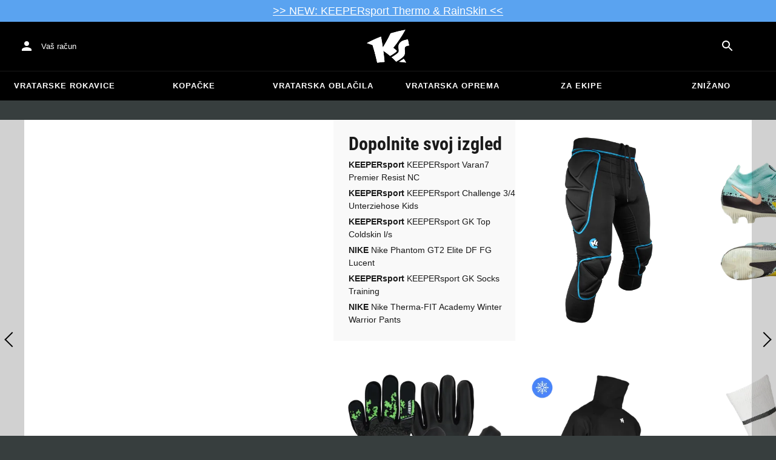

--- FILE ---
content_type: text/html; charset=utf-8
request_url: https://www.keepersport.si/keeperzone/blog-keepitall/praznik-za-vratarje/complete-your-look-3.html
body_size: 22515
content:
<!DOCTYPE html>
<html lang="sl-SI">
<head>
    <meta charset="utf-8">

<!-- 
	This website is powered by TYPO3 - inspiring people to share!
	TYPO3 is a free open source Content Management Framework initially created by Kasper Skaarhoj and licensed under GNU/GPL.
	TYPO3 is copyright 1998-2026 of Kasper Skaarhoj. Extensions are copyright of their respective owners.
	Information and contribution at https://typo3.org/
-->


<title>Complete Your Look 3</title>
<meta name="generator" content="TYPO3 CMS">
<meta name="viewport" content="width=device-width, initial-scale=1">
<meta name="twitter:card" content="summary">
<meta name="format-detection" content="telephone=no">
<meta name="apple-mobile-web-app-title" content="KEEPERsport - directly from the ❤️ of goalkeeping">
<meta name="mobile-web-app-capable" content="yes">
<meta name="apple-mobile-web-app-status-bar-style" content="black-translucent">
<meta name="theme-color" content="#222221">



<style>input[type=text],input:not([type]),input[type=search],input[type=email],input[type=date]{font-size:16px}.header-deals{background-color:#d83958;font-size:1.1em;color:#fff;text-align:center;font-family:Impact,sans-serif;padding:5px;display:none}.header-deals a{color:inherit;text-decoration:underline}.header-deals.show{display:block}.header-deals .mobile{display:none}@media(max-width:1000px){.header-deals .dtop{display:none}.header-deals .mobile{display:block}}
</style>
<style>#header-deal-696f4cdf8f66a { background-color: #5aa3f0;}
#header-deal-696f4cdf8f66a { color: #ffffff;}</style>
<style>article,aside,details,figcaption,figure,footer,header,hgroup,main,nav,section,summary{display:block}audio,canvas,video{display:inline-block}audio:not([controls]){display:none;height:0}[hidden]{display:none}html,button,input,select,textarea{font-family:sans-serif}body{margin:0}a:focus{outline:thin dotted}a:active,a:hover{outline:0}h1{font-size:2em;margin:.67em 0}h2{font-size:1.5em;margin:.83em 0}h3{font-size:1.17em;margin:1em 0}h4{font-size:1em;margin:1.33em 0}h5{font-size:.83em;margin:1.67em 0}h6{font-size:.67em;margin:2.33em 0}abbr[title]{border-bottom:1px dotted}b,strong{font-weight:700}blockquote{margin:1em 40px}dfn{font-style:italic}hr{-moz-box-sizing:content-box;box-sizing:content-box;height:0}mark{background:#ff0;color:#000}p,pre{margin:1em 0}code,kbd,pre,samp{font-family:monospace,serif;_font-family:"courier new",monospace;font-size:1em}pre{white-space:pre;white-space:pre-wrap;word-wrap:break-word}q{quotes:none}q:before,q:after{content:"";content:none}small{font-size:80%}sub,sup{font-size:75%;line-height:0;position:relative;vertical-align:baseline}sup{top:-.5em}sub{bottom:-.25em}dl,menu,ol,ul{margin:1em 0}dd{margin:0 0 0 40px}menu,ol,ul{padding:0 0 0 40px}nav ul,nav ol{list-style:none;list-style-image:none}img{border:0;-ms-interpolation-mode:bicubic}svg:not(:root){overflow:hidden}figure{margin:0}form{margin:0}fieldset{border:1px solid #c0c0c0;margin:0 2px;padding:.35em .625em .75em}legend{border:0;padding:0;white-space:normal}button,input,select,textarea{font-size:100%;margin:0;vertical-align:baseline}button,input{line-height:normal}button,select{text-transform:none}button,html input[type=button],input[type=reset],input[type=submit]{-webkit-appearance:button;cursor:pointer}button[disabled],html input[disabled]{cursor:default}input[type=checkbox],input[type=radio]{box-sizing:border-box;padding:0}input[type=search]{-webkit-appearance:textfield;-moz-box-sizing:content-box;-webkit-box-sizing:content-box;box-sizing:content-box}button::-moz-focus-inner,input::-moz-focus-inner{border:0;padding:0}textarea{overflow:auto;vertical-align:top}table{border-collapse:collapse;border-spacing:0}input[type=text],input:not([type]),input[type=search],input[type=email],input[type=date]{font-size:16px}form.newsletter select{background-color:#ebedec;border:solid 2px #bbbcbc;padding:5px}@font-face{font-family:Roboto Condensed;font-style:normal;font-weight:700;font-display:swap;src:local("RobotoCondensed-Bold"),url(/dist/assets/roboto-condensed-v16-latin-700-CyFSMPps.woff2) format("woff2"),url(/dist/assets/roboto-condensed-v16-latin-700-BI0KFzS-.woff) format("woff");unicode-range:U+000-5FF}@font-face{font-family:Roboto Condensed;font-style:normal;font-weight:700;font-display:auto;src:local("RobotoCondensed-Bold"),url(/dist/assets/roboto-condensed-v16-greek-700-Cu7DrnCr.woff2) format("woff2"),url(/dist/assets/roboto-condensed-v16-greek-700-BPjgNALr.woff) format("woff");unicode-range:U+0370-03FF}html{font-size:62.5%}html body{--spacing: 8px;--theme-color: #efc527;--theme-color-text: white;--sale-badge-color: #eec528;--sale-badge-font-color: white;--new-badge-color: rgba(55, 62, 62, .8);--preorder-badge-color: rgba(55, 62, 62, .8);--dark-bg: #1d1d1d;--dark-bg-text: white;--text: #393939;--scale: 1.25;--fs-xs: calc(var(--fs-sm) / var(--scale));--fs-sm: 16px;--fs-md: calc(var(--fs-sm) * var(--scale));--fs-lg: calc(var(--fs-md) * var(--scale));--fs-xl: calc(var(--fs-lg) * var(--scale));--br-sm: 2px;--br-md: calc(var(--br-sm) * 2);--br-lg: calc(var(--br-md) * 2);--fw-normal: 400;--fw-bold: 600;line-height:1.5;font-size:16px;font-size:1.6rem;font-family:arial,sans-serif;background-color:#373e3e}html body ul,html body li{padding:0;margin:0;list-style-type:none}html body img{max-width:100%;margin:0 auto}html body{font-size:var(--default-font-size);display:flex;flex-direction:column;align-items:stretch;--default-spacing: 24px;--default-font-size: 16px;--mdc-theme-primary: #efc527}html body.no-scrolling{overflow:hidden}@media(max-width:600px){html body{--default-spacing: 12px;--default-font-size: 14px}}html body.bare .navigation-wrapper{display:none}@media screen and (max-width:1000px){html body.bare .maincontent-wrapper{margin-top:0}}html body.bare #contact h4{display:none}html body.bare #contact>li{width:auto}html body.bare #contact ul{overflow:hidden}html body.bare #contact ul li{float:left;width:auto;margin-right:1em;margin-bottom:0}a{text-decoration:none;color:#979ea0}a:hover{color:#b89500;text-decoration:none}*{box-sizing:border-box}.maincontent-wrapper{max-width:1500px;max-width:150rem;margin:0 auto;overflow:hidden;overflow:visible;flex:1;width:100%}.header-background{position:absolute;top:0;left:0;height:91px;width:100%;background-color:#000}.two-columns{display:-webkit-box;display:-webkit-flex;display:-moz-flex;display:-ms-flexbox;display:flex}.two-columns div:nth-child(1){width:30%}.two-columns div:nth-child(2){padding-left:1em;-webkit-box-flex:1;-webkit-flex:1;-moz-box-flex:1;-moz-flex:1;-ms-flex:1;flex:1}.menu-overlay{display:none;position:fixed;inset:0;background:#373f3e;opacity:.5;z-index:900}select{background-color:#ebedec;border:solid 2px #bbbcbc;padding:8px}html,body{min-height:100vh}.content-page{margin-bottom:20px}.content-page main{max-width:1500px;max-width:150rem;margin-left:auto;margin-right:auto;overflow:hidden;padding:20px}@media screen and (max-width:1000px){.content-page main{padding:24px}}@media screen and (max-width:500px){.content-page main{padding:16px}}table{width:100%}th{text-align:left}td.number,th.number{text-align:right;padding:.3em .5em}.custom-background{background-color:var(--custom-background-color, #fff)}.custom-background b,.custom-background h2,.custom-background a:hover .text{color:var(--custom-highlight-color, #b89500)}main.startpage{min-width:800px;max-width:1500px;max-width:150rem;margin:0 auto;overflow:hidden;padding:20px;padding:2rem}@media screen and (max-width:1000px){main.startpage{min-width:0}}.width-limiter{max-width:1500px;max-width:150rem;margin-left:auto;margin-right:auto;overflow:hidden}.header-wrapper{padding:0 20px}.footer_block_section{max-width:1500px;max-width:150rem;margin-left:auto;margin-right:auto;overflow:hidden;overflow:visible}.navigation-wrapper+.bgwhite{margin-top:20px}.navigation-wrapper+.maincontent-wrapper{margin-top:20px}@media screen and (max-width:1000px){.navigation-wrapper+.maincontent-wrapper{margin-top:0}}aside{background-color:#fff;width:25%;margin-left:20px}h1{font-family:Roboto Condensed,sans-serif;font-weight:700;text-transform:uppercase;font-size:50px;line-height:1.2;padding:8px 0;padding:.8rem 0;margin:0}h2{margin-top:0;margin-bottom:.5rem;padding:0;font-size:1.44em;font-weight:700;text-transform:uppercase;line-height:1.2}.csc-default h2,.tabcontent h2{font-family:Roboto Condensed,sans-serif;font-weight:700;font-size:50px}@media screen and (max-width:1000px){.csc-default h2,.tabcontent h2{font-size:2.48832rem}}.wide.full{max-width:2500px}.wide.full .csc-default h2.ce-header{margin-left:calc((100vw - 1500px)/2 + 20px);line-height:1}@media screen and (max-width:1500px){.wide.full .csc-default h2.ce-header{margin-left:20px}}h3{padding:0;margin:0 0 .5em;text-transform:uppercase;font-size:.875em}main{color:var(--custom-text-color, #393939);background-color:#fff}main.wide{width:100%}main.product-view,main.startpage{background-color:transparent}main .contentwrapper{padding:0 20px 40px;padding:0 2rem 4rem}main .contentwrapper.nopadding{padding:0}main.full-width{max-width:none;width:auto}main.limited{max-width:1500px;max-width:150rem;margin:20px auto;overflow:hidden}.aspect-ratio-parent{position:relative}.aspect-ratio-parent>*{position:absolute;inset:0;object-fit:cover}.header-wrapper a,[role=navigation] a{color:#fff}.header-wrapper{background-color:#000;width:100%;position:static;top:28.8px;left:0;z-index:1290;height:50px}.header-wrapper.tall{will-change:height;transition:none;height:80.64px}.header-wrapper.tall .logo{will-change:margin;transition:none;background-image:url("data:image/svg+xml,%3csvg%20xmlns='http://www.w3.org/2000/svg'%20viewBox='82%20112%20267%20209'%3e%3cdefs%3e%3cstyle%3e.cls-1{fill:%23fff;stroke-width:0}%3c/style%3e%3c/defs%3e%3cpath%20class='cls-1'%20d='M212.01%20263.47c1.23.97%202.4%201.9%203.52%202.78%205.12%204.04%209.2%207.27%2012.88%2010.56.23.21.57.24.83.08%204.99-2.96%2024.2-14.55%2035.9-24.01%202.23-1.8%203.84-3.54%204.78-5.18.9-1.56.27-3.66-.85-4.78-7.73-7.72-20.02-16.19-20.14-16.27l-.76-.52.59-.71c27.35-33.15%2052.02-69.81%2075.39-112.04.2-.36-.11-.79-.51-.71-30.97%205.84-61.62%2013.27-91.13%2022.08-.19.06-.35.19-.44.38a917.908%20917.908%200%200%201-31.62%2059.63%20900.881%20900.881%200%200%201-16.28%2027.13l-1.22%201.95-.34-2.27c-1.92-12.9-3.99-25.88-6.17-38.57-1.53-9.01-3.14-18.07-4.79-26.95a.47.47%200%200%200-.64-.36%20785.66%20785.66%200%200%200-29.2%2011.9c-10.92%204.68-21.87%209.7-32.54%2014.9-8.92%204.34-17.62%208.79-25.9%2013.23-.37.2-.31.74.09.86%2011.62%203.46%2023.28%207.62%2034.69%2012.38l.37.15.12.38c7.71%2025.08%2014.8%2050.84%2021.08%2076.57%202.66%2010.94%205.24%2022.08%207.65%2033.12.07.3.35.5.65.46%201.41-.18%202.83-.37%204.27-.55l1.52-.19c14.3-1.76%2027.24-3.1%2039.52-4.07.33-.03.57-.31.54-.64-.8-8.79-1.7-17.7-2.76-27.21-1.31-11.95-2.98-25.56-4.96-40.45l-.25-1.85%201.55%201.04c2.92%201.95%2015.63%2010.68%2024.56%2017.77'/%3e%3cpath%20class='cls-1'%20d='M212.01%20263.47c1.23.97%202.4%201.9%203.52%202.78%205.12%204.04%209.2%207.27%2012.88%2010.56.23.21.57.24.83.08%204.99-2.96%2024.2-14.55%2035.9-24.01%202.23-1.8%203.84-3.54%204.78-5.18.9-1.56.27-3.66-.85-4.78-7.73-7.72-20.02-16.19-20.14-16.27l-.76-.52.59-.71c27.35-33.15%2052.02-69.81%2075.39-112.04.2-.36-.11-.79-.51-.71-30.97%205.84-61.62%2013.27-91.13%2022.08-.19.06-.35.19-.44.38a917.908%20917.908%200%200%201-31.62%2059.63%20900.881%20900.881%200%200%201-16.28%2027.13l-1.22%201.95-.34-2.27c-1.92-12.9-3.99-25.88-6.17-38.57-1.53-9.01-3.14-18.07-4.79-26.95a.47.47%200%200%200-.64-.36%20785.66%20785.66%200%200%200-29.2%2011.9c-10.92%204.68-21.87%209.7-32.54%2014.9-8.92%204.34-17.62%208.79-25.9%2013.23-.37.2-.31.74.09.86%2011.62%203.46%2023.28%207.62%2034.69%2012.38l.37.15.12.38c7.71%2025.08%2014.8%2050.84%2021.08%2076.57%202.66%2010.94%205.24%2022.08%207.65%2033.12.07.3.35.5.65.46%201.41-.18%202.83-.37%204.27-.55l1.52-.19c14.3-1.76%2027.24-3.1%2039.52-4.07.33-.03.57-.31.54-.64-.8-8.79-1.7-17.7-2.76-27.21-1.31-11.95-2.98-25.56-4.96-40.45l-.25-1.85%201.55%201.04c2.92%201.95%2015.63%2010.68%2024.56%2017.77m74.85%2050.21c-.38.26-.22.85.24.88%205.13.27%2014.18.84%2022.33%201.82%207.82.95%2015.27%202.13%2019.08%202.77.39.07.69-.35.51-.7-4.68-9.11-9.57-16.23-14.23-22.73a.477.477%200%200%200-.65-.13c-4.31%202.81-20.19%2013.37-27.28%2018.09'/%3e%3cpath%20class='cls-1'%20d='M286.86%20313.7c-.38.26-.22.85.24.88%205.13.27%2014.18.84%2022.33%201.82%207.82.95%2015.27%202.13%2019.08%202.77.39.07.69-.35.51-.7-4.68-9.11-9.57-16.23-14.23-22.73a.477.477%200%200%200-.65-.13c-4.31%202.81-20.19%2013.37-27.28%2018.09m53.99-139.82a.48.48%200%200%200-.52-.38c-25.38%203.02-42.89%2011.01-52.07%2023.74-8.56%2011.87-8.01%2025.56-6.04%2034.95%202.48%2012.37%202.42%2019.44-4.63%2026.12-7.55%207.21-21.94%2017.3-38.6%2027.06-.28.16-.32.54-.08.75%2012.55%2011.23%2024.1%2023.22%2027.46%2027.02.15.17.4.21.59.09%2015-8.73%2027.99-17.58%2038.61-26.3%2012.16-9.99%2016.06-17.94%2016.06-32.75%200-4.67-.32-8.97-.6-12.77-1.23-16.57-1.98-26.61%2026.44-30.07.27-.03.46-.29.41-.55l-7.03-36.93Z'/%3e%3cpath%20class='cls-1'%20d='M340.85%20173.88a.48.48%200%200%200-.52-.38c-25.38%203.02-42.89%2011.01-52.07%2023.74-8.56%2011.87-8.01%2025.56-6.04%2034.95%202.48%2012.37%202.42%2019.44-4.63%2026.12-7.55%207.21-21.94%2017.3-38.6%2027.06-.28.16-.32.54-.08.75%2012.55%2011.23%2024.1%2023.22%2027.46%2027.02.15.17.4.21.59.09%2015-8.73%2027.99-17.58%2038.61-26.3%2012.16-9.99%2016.06-17.94%2016.06-32.75%200-4.67-.32-8.97-.6-12.77-1.23-16.57-1.98-26.61%2026.44-30.07.27-.03.46-.29.41-.55l-7.03-36.93Z'/%3e%3c/svg%3e")}@media(max-width:1000px){.header-wrapper.tall{height:96px;position:relative}.header-wrapper.tall .logo{position:static;width:auto;background-image:url("data:image/svg+xml,%3csvg%20xmlns='http://www.w3.org/2000/svg'%20viewBox='82%20112%20267%20209'%3e%3cdefs%3e%3cstyle%3e.cls-1{fill:%23fff;stroke-width:0}%3c/style%3e%3c/defs%3e%3cpath%20class='cls-1'%20d='M212.01%20263.47c1.23.97%202.4%201.9%203.52%202.78%205.12%204.04%209.2%207.27%2012.88%2010.56.23.21.57.24.83.08%204.99-2.96%2024.2-14.55%2035.9-24.01%202.23-1.8%203.84-3.54%204.78-5.18.9-1.56.27-3.66-.85-4.78-7.73-7.72-20.02-16.19-20.14-16.27l-.76-.52.59-.71c27.35-33.15%2052.02-69.81%2075.39-112.04.2-.36-.11-.79-.51-.71-30.97%205.84-61.62%2013.27-91.13%2022.08-.19.06-.35.19-.44.38a917.908%20917.908%200%200%201-31.62%2059.63%20900.881%20900.881%200%200%201-16.28%2027.13l-1.22%201.95-.34-2.27c-1.92-12.9-3.99-25.88-6.17-38.57-1.53-9.01-3.14-18.07-4.79-26.95a.47.47%200%200%200-.64-.36%20785.66%20785.66%200%200%200-29.2%2011.9c-10.92%204.68-21.87%209.7-32.54%2014.9-8.92%204.34-17.62%208.79-25.9%2013.23-.37.2-.31.74.09.86%2011.62%203.46%2023.28%207.62%2034.69%2012.38l.37.15.12.38c7.71%2025.08%2014.8%2050.84%2021.08%2076.57%202.66%2010.94%205.24%2022.08%207.65%2033.12.07.3.35.5.65.46%201.41-.18%202.83-.37%204.27-.55l1.52-.19c14.3-1.76%2027.24-3.1%2039.52-4.07.33-.03.57-.31.54-.64-.8-8.79-1.7-17.7-2.76-27.21-1.31-11.95-2.98-25.56-4.96-40.45l-.25-1.85%201.55%201.04c2.92%201.95%2015.63%2010.68%2024.56%2017.77'/%3e%3cpath%20class='cls-1'%20d='M212.01%20263.47c1.23.97%202.4%201.9%203.52%202.78%205.12%204.04%209.2%207.27%2012.88%2010.56.23.21.57.24.83.08%204.99-2.96%2024.2-14.55%2035.9-24.01%202.23-1.8%203.84-3.54%204.78-5.18.9-1.56.27-3.66-.85-4.78-7.73-7.72-20.02-16.19-20.14-16.27l-.76-.52.59-.71c27.35-33.15%2052.02-69.81%2075.39-112.04.2-.36-.11-.79-.51-.71-30.97%205.84-61.62%2013.27-91.13%2022.08-.19.06-.35.19-.44.38a917.908%20917.908%200%200%201-31.62%2059.63%20900.881%20900.881%200%200%201-16.28%2027.13l-1.22%201.95-.34-2.27c-1.92-12.9-3.99-25.88-6.17-38.57-1.53-9.01-3.14-18.07-4.79-26.95a.47.47%200%200%200-.64-.36%20785.66%20785.66%200%200%200-29.2%2011.9c-10.92%204.68-21.87%209.7-32.54%2014.9-8.92%204.34-17.62%208.79-25.9%2013.23-.37.2-.31.74.09.86%2011.62%203.46%2023.28%207.62%2034.69%2012.38l.37.15.12.38c7.71%2025.08%2014.8%2050.84%2021.08%2076.57%202.66%2010.94%205.24%2022.08%207.65%2033.12.07.3.35.5.65.46%201.41-.18%202.83-.37%204.27-.55l1.52-.19c14.3-1.76%2027.24-3.1%2039.52-4.07.33-.03.57-.31.54-.64-.8-8.79-1.7-17.7-2.76-27.21-1.31-11.95-2.98-25.56-4.96-40.45l-.25-1.85%201.55%201.04c2.92%201.95%2015.63%2010.68%2024.56%2017.77m74.85%2050.21c-.38.26-.22.85.24.88%205.13.27%2014.18.84%2022.33%201.82%207.82.95%2015.27%202.13%2019.08%202.77.39.07.69-.35.51-.7-4.68-9.11-9.57-16.23-14.23-22.73a.477.477%200%200%200-.65-.13c-4.31%202.81-20.19%2013.37-27.28%2018.09'/%3e%3cpath%20class='cls-1'%20d='M286.86%20313.7c-.38.26-.22.85.24.88%205.13.27%2014.18.84%2022.33%201.82%207.82.95%2015.27%202.13%2019.08%202.77.39.07.69-.35.51-.7-4.68-9.11-9.57-16.23-14.23-22.73a.477.477%200%200%200-.65-.13c-4.31%202.81-20.19%2013.37-27.28%2018.09m53.99-139.82a.48.48%200%200%200-.52-.38c-25.38%203.02-42.89%2011.01-52.07%2023.74-8.56%2011.87-8.01%2025.56-6.04%2034.95%202.48%2012.37%202.42%2019.44-4.63%2026.12-7.55%207.21-21.94%2017.3-38.6%2027.06-.28.16-.32.54-.08.75%2012.55%2011.23%2024.1%2023.22%2027.46%2027.02.15.17.4.21.59.09%2015-8.73%2027.99-17.58%2038.61-26.3%2012.16-9.99%2016.06-17.94%2016.06-32.75%200-4.67-.32-8.97-.6-12.77-1.23-16.57-1.98-26.61%2026.44-30.07.27-.03.46-.29.41-.55l-7.03-36.93Z'/%3e%3cpath%20class='cls-1'%20d='M340.85%20173.88a.48.48%200%200%200-.52-.38c-25.38%203.02-42.89%2011.01-52.07%2023.74-8.56%2011.87-8.01%2025.56-6.04%2034.95%202.48%2012.37%202.42%2019.44-4.63%2026.12-7.55%207.21-21.94%2017.3-38.6%2027.06-.28.16-.32.54-.08.75%2012.55%2011.23%2024.1%2023.22%2027.46%2027.02.15.17.4.21.59.09%2015-8.73%2027.99-17.58%2038.61-26.3%2012.16-9.99%2016.06-17.94%2016.06-32.75%200-4.67-.32-8.97-.6-12.77-1.23-16.57-1.98-26.61%2026.44-30.07.27-.03.46-.29.41-.55l-7.03-36.93Z'/%3e%3c/svg%3e");background-size:contain;flex:1;height:40px;align-self:center;margin:0 0 0 72px}body:not(.bare) .header-wrapper.tall:after{display:none}body:not(.bare) .header-wrapper.tall .logo{display:block}.header-wrapper.tall .cart-and-search{flex:0 0 auto}.header-wrapper.tall [role=banner]:before{content:"";width:112px;flex:0 0 auto}body.bare .header-wrapper.tall [role=banner]:after,body .header-wrapper.tall [role=banner]:after{display:none}.header-wrapper.tall .navigation-toggle{top:24px}}@media(max-width:600px){.header-wrapper.tall body.tall{height:84px}.header-wrapper.tall body.tall .logo{margin:0 0 0 72px}body .header-wrapper.tall{height:84px}.header-wrapper.tall .navigation-toggle{top:18px}.header-wrapper.tall [role=banner]:before{display:none}.header-wrapper.tall .logo{background-position:left center}}@media(max-width:500px){.header-wrapper.tall .navigation-toggle{top:18px}}.header-wrapper+.navigation-wrapper{margin-top:0}@media(max-width:1000px){.header-wrapper{top:0}}[role=banner][role=banner]{overflow:visible}[role=banner]{font-size:13px;font-size:1.3rem;min-width:800px;max-width:1500px;max-width:150rem;margin:0 auto;overflow:hidden;background-color:transparent;height:100%;display:flex;justify-content:flex-start;align-items:center;position:relative}[role=banner] .header-contact,[role=banner] .cart-and-search{flex:1 0}[role=banner] .logo{order:20;background:url("data:image/svg+xml,%3csvg%20xmlns='http://www.w3.org/2000/svg'%20viewBox='82%20112%20267%20209'%3e%3cdefs%3e%3cstyle%3e.cls-1{fill:%23fff;stroke-width:0}%3c/style%3e%3c/defs%3e%3cpath%20class='cls-1'%20d='M212.01%20263.47c1.23.97%202.4%201.9%203.52%202.78%205.12%204.04%209.2%207.27%2012.88%2010.56.23.21.57.24.83.08%204.99-2.96%2024.2-14.55%2035.9-24.01%202.23-1.8%203.84-3.54%204.78-5.18.9-1.56.27-3.66-.85-4.78-7.73-7.72-20.02-16.19-20.14-16.27l-.76-.52.59-.71c27.35-33.15%2052.02-69.81%2075.39-112.04.2-.36-.11-.79-.51-.71-30.97%205.84-61.62%2013.27-91.13%2022.08-.19.06-.35.19-.44.38a917.908%20917.908%200%200%201-31.62%2059.63%20900.881%20900.881%200%200%201-16.28%2027.13l-1.22%201.95-.34-2.27c-1.92-12.9-3.99-25.88-6.17-38.57-1.53-9.01-3.14-18.07-4.79-26.95a.47.47%200%200%200-.64-.36%20785.66%20785.66%200%200%200-29.2%2011.9c-10.92%204.68-21.87%209.7-32.54%2014.9-8.92%204.34-17.62%208.79-25.9%2013.23-.37.2-.31.74.09.86%2011.62%203.46%2023.28%207.62%2034.69%2012.38l.37.15.12.38c7.71%2025.08%2014.8%2050.84%2021.08%2076.57%202.66%2010.94%205.24%2022.08%207.65%2033.12.07.3.35.5.65.46%201.41-.18%202.83-.37%204.27-.55l1.52-.19c14.3-1.76%2027.24-3.1%2039.52-4.07.33-.03.57-.31.54-.64-.8-8.79-1.7-17.7-2.76-27.21-1.31-11.95-2.98-25.56-4.96-40.45l-.25-1.85%201.55%201.04c2.92%201.95%2015.63%2010.68%2024.56%2017.77'/%3e%3cpath%20class='cls-1'%20d='M212.01%20263.47c1.23.97%202.4%201.9%203.52%202.78%205.12%204.04%209.2%207.27%2012.88%2010.56.23.21.57.24.83.08%204.99-2.96%2024.2-14.55%2035.9-24.01%202.23-1.8%203.84-3.54%204.78-5.18.9-1.56.27-3.66-.85-4.78-7.73-7.72-20.02-16.19-20.14-16.27l-.76-.52.59-.71c27.35-33.15%2052.02-69.81%2075.39-112.04.2-.36-.11-.79-.51-.71-30.97%205.84-61.62%2013.27-91.13%2022.08-.19.06-.35.19-.44.38a917.908%20917.908%200%200%201-31.62%2059.63%20900.881%20900.881%200%200%201-16.28%2027.13l-1.22%201.95-.34-2.27c-1.92-12.9-3.99-25.88-6.17-38.57-1.53-9.01-3.14-18.07-4.79-26.95a.47.47%200%200%200-.64-.36%20785.66%20785.66%200%200%200-29.2%2011.9c-10.92%204.68-21.87%209.7-32.54%2014.9-8.92%204.34-17.62%208.79-25.9%2013.23-.37.2-.31.74.09.86%2011.62%203.46%2023.28%207.62%2034.69%2012.38l.37.15.12.38c7.71%2025.08%2014.8%2050.84%2021.08%2076.57%202.66%2010.94%205.24%2022.08%207.65%2033.12.07.3.35.5.65.46%201.41-.18%202.83-.37%204.27-.55l1.52-.19c14.3-1.76%2027.24-3.1%2039.52-4.07.33-.03.57-.31.54-.64-.8-8.79-1.7-17.7-2.76-27.21-1.31-11.95-2.98-25.56-4.96-40.45l-.25-1.85%201.55%201.04c2.92%201.95%2015.63%2010.68%2024.56%2017.77m74.85%2050.21c-.38.26-.22.85.24.88%205.13.27%2014.18.84%2022.33%201.82%207.82.95%2015.27%202.13%2019.08%202.77.39.07.69-.35.51-.7-4.68-9.11-9.57-16.23-14.23-22.73a.477.477%200%200%200-.65-.13c-4.31%202.81-20.19%2013.37-27.28%2018.09'/%3e%3cpath%20class='cls-1'%20d='M286.86%20313.7c-.38.26-.22.85.24.88%205.13.27%2014.18.84%2022.33%201.82%207.82.95%2015.27%202.13%2019.08%202.77.39.07.69-.35.51-.7-4.68-9.11-9.57-16.23-14.23-22.73a.477.477%200%200%200-.65-.13c-4.31%202.81-20.19%2013.37-27.28%2018.09m53.99-139.82a.48.48%200%200%200-.52-.38c-25.38%203.02-42.89%2011.01-52.07%2023.74-8.56%2011.87-8.01%2025.56-6.04%2034.95%202.48%2012.37%202.42%2019.44-4.63%2026.12-7.55%207.21-21.94%2017.3-38.6%2027.06-.28.16-.32.54-.08.75%2012.55%2011.23%2024.1%2023.22%2027.46%2027.02.15.17.4.21.59.09%2015-8.73%2027.99-17.58%2038.61-26.3%2012.16-9.99%2016.06-17.94%2016.06-32.75%200-4.67-.32-8.97-.6-12.77-1.23-16.57-1.98-26.61%2026.44-30.07.27-.03.46-.29.41-.55l-7.03-36.93Z'/%3e%3cpath%20class='cls-1'%20d='M340.85%20173.88a.48.48%200%200%200-.52-.38c-25.38%203.02-42.89%2011.01-52.07%2023.74-8.56%2011.87-8.01%2025.56-6.04%2034.95%202.48%2012.37%202.42%2019.44-4.63%2026.12-7.55%207.21-21.94%2017.3-38.6%2027.06-.28.16-.32.54-.08.75%2012.55%2011.23%2024.1%2023.22%2027.46%2027.02.15.17.4.21.59.09%2015-8.73%2027.99-17.58%2038.61-26.3%2012.16-9.99%2016.06-17.94%2016.06-32.75%200-4.67-.32-8.97-.6-12.77-1.23-16.57-1.98-26.61%2026.44-30.07.27-.03.46-.29.41-.55l-7.03-36.93Z'/%3e%3c/svg%3e") no-repeat center;background-size:contain;width:300px;text-indent:-9999px;align-self:stretch;margin:12.5px 0}[role=banner] .header-placeholder{position:static;float:right;width:40px;height:40px}[role=banner] .header-contact{order:10;display:flex;align-items:center;overflow:visible}[role=banner] .header-contact>*{float:left}[role=banner] .header-contact a.account-overview-link{display:flex;height:48px;background:url("data:image/svg+xml,%3csvg%20xmlns='http://www.w3.org/2000/svg'%20width='24'%20height='24'%20viewBox='0%200%2024%2024'%3e%3cpath%20d='M12%2012c2.21%200%204-1.79%204-4s-1.79-4-4-4-4%201.79-4%204%201.79%204%204%204zm0%202c-2.67%200-8%201.34-8%204v2h16v-2c0-2.66-5.33-4-8-4z'%20fill='white'/%3e%3c/svg%3e") no-repeat center;background-position-x:12px;background-position-y:12px;align-items:center;padding-left:48px;padding-right:16px;border-radius:4px}[role=banner] .header-contact a.account-overview-link:hover{background-color:#fff2}[role=banner] .cart-and-search{order:30;display:flex;justify-content:flex-end;gap:8px}[role=banner] .searchbox-wrapper{order:-10}[role=banner] .locale-selector{order:-20}[role=banner] .header-login-basket{display:flex;align-items:center}[role=banner]>*{float:left}body.bare [role=banner]:after{content:"";display:block;flex:1 0;order:30}@media screen and (max-width:1000px){body.bare .header-wrapper,body.bare [role=banner],body .header-wrapper,body [role=banner]{background:none}body.bare .header-wrapper,body .header-wrapper{background-color:#000;height:64px;padding-left:0;padding-right:24px;position:relative}body.bare [role=banner],body [role=banner]{padding:0;min-width:0}body.bare [role=banner] .header-contact a.account-overview-link,body.bare [role=banner] #login-wrapper,body [role=banner] .header-contact a.account-overview-link,body [role=banner] #login-wrapper{display:none}body.bare [role=banner]:after,body [role=banner]:after{content:attr(data-title);display:block;position:absolute;top:0;left:72px;color:#fff;font-size:20px;font-weight:700;font-family:arial,helvetica,sans-serif;text-transform:none;line-height:64px;max-width:calc(100vw - 168px);overflow:hidden;text-overflow:ellipsis;white-space:nowrap}[role=banner] .logo{position:absolute;top:8px;left:12px;width:48px;height:48px;margin-left:-4px;background-size:40px;margin-top:0;margin-bottom:0}body:not(.bare) [role=banner] .logo{display:none}[role=banner] .header-contact{display:none}}@media screen and (max-width:500px){body.bare .header-wrapper,body .header-wrapper{height:56px;padding-left:0;padding-right:16px;position:relative}body.bare [role=banner]:after,body [role=banner]:after{left:72px;line-height:56px;max-width:calc(100vw - 168px)}[role=banner] .logo{position:absolute;top:4px;left:12px;width:48px;height:48px;margin-left:-4px;background-size:40px;margin-top:0;margin-bottom:0}}@media screen and (max-width:370px){body [role=banner]:after,body.bare [role=banner]:after{font-size:16px}}@media screen and (max-device-width:320px)and (max-device-height:480px){body [role=banner]:after,body.bare [role=banner]:after{max-width:152px}}.navigation-toggle{display:none}.navigation-wrapper{--direct-links-anchor-padding: 9px 32px;--direct-links-flex-direction: row;--direct-links-text-transform: uppercase;position:relative;-webkit-transition:all .3s ease-out;-moz-transition:all .3s ease-out;-ms-transition:all .3s ease-out;-o-transition:all .3s ease-out;transition:all .3s ease-out;background-color:#000;color:#fff;z-index:1010;margin-bottom:16px;border-top:solid 1px rgba(255,255,255,.1)}.navigation-wrapper nav{min-width:800px;max-width:1500px;max-width:150rem;margin:0 auto;overflow:hidden;position:relative;z-index:1100;overflow:visible!important}.navigation-wrapper .navigation{width:100%}.navigation-wrapper .navigation:not(.mobile-only){display:-webkit-box;display:-webkit-flex;display:-moz-flex;display:-ms-flexbox;display:flex}.navigation-wrapper .navigation>li{-webkit-box-flex:1;-webkit-flex:1 0 0px;-moz-box-flex:1;-moz-flex:1 0 0px;-ms-flex:1 0 0px;flex:1 0 0px;text-align:center;padding:0}.navigation-wrapper .navigation>li:not(.mobile-only){display:inline-block}.navigation-wrapper .navigation>li>.menu-item{font-size:13px;line-height:14px;font-weight:700;text-transform:uppercase;letter-spacing:1px;cursor:pointer;padding:9px 1em;height:48px;display:flex;align-items:center;justify-content:center;border-top:solid 4px transparent;border-bottom:solid 4px transparent;background:none;color:inherit;border-left:none;border-right:none}.navigation-wrapper .navigation>li>.menu-item:focus{outline:none}.navigation-wrapper .navigation>li>.menu-item:hover{color:#fff;border-bottom-color:#fff}@media screen and (max-width:1000px){.navigation-wrapper .navigation>li:not(.mobile-only):first-child:before{display:none}.navigation-toggle{display:block;position:absolute;top:9px;left:12px;z-index:2500;width:48px;height:48px;margin-left:-4px;background:url("data:image/svg+xml,%3csvg%20xmlns='http://www.w3.org/2000/svg'%20width='24'%20height='24'%20viewBox='0%200%2024%2024'%3e%3cpath%20d='M3%2018h18v-2H3v2zm0-5h18v-2H3v2zm0-7v2h18V6H3z'%20fill='white'/%3e%3c/svg%3e") center no-repeat;text-indent:-9999px;border:none}.bare .navigation-toggle,.navigation-wrapper{display:none}.navigation-open{overflow:hidden}}@media screen and (max-width:500px){.navigation-toggle{top:5px}.bare .navigation-toggle{display:none}}.mobile-menu{transition:transform .3s ease,opacity .3s ease}body:not(.navigation-open) .mobile-menu{transform:translate(-100vw);opacity:0}div.cmpbox div *{font-family:Roboto Condensed,sans-serif}form.newsletter .form-row,form.newsletter label,form.newsletter .label,form.newsletter .inputs{margin:0;padding:0}form.newsletter fieldset{margin-bottom:20px}form.newsletter label,form.newsletter .label{color:inherit}form.newsletter input:not([type]),form.newsletter input[type=text],form.newsletter input[type=email],form.newsletter input[type=password],form.newsletter input[type=date],form.newsletter input[type=tel],form.newsletter textarea{line-height:1;padding:5px;background:none;border:none;border-bottom:solid 1px #efc527}form.newsletter input:not([type]):focus,form.newsletter input[type=text]:focus,form.newsletter input[type=email]:focus,form.newsletter input[type=password]:focus,form.newsletter input[type=date]:focus,form.newsletter input[type=tel]:focus,form.newsletter textarea:focus{outline:none;background-color:#efc52740}form.newsletter input:not([type]),form.newsletter input[type=text],form.newsletter input[type=email],form.newsletter input[type=password],form.newsletter input[type=date],form.newsletter input[type=tel],form.newsletter textarea{width:20em;max-width:100%}form.newsletter input[type=submit]{--button-color: #b89500;display:inline-block;min-width:64px;padding:0 8px;line-height:36px;text-transform:uppercase;font-weight:700;font-size:13px;border:none;cursor:pointer;text-align:center;background-repeat:no-repeat;background-size:24px 24px;background-color:transparent;background-image:none;color:var(--button-color);white-space:nowrap;overflow:hidden;text-overflow:ellipsis;border-radius:2px;position:relative}form.newsletter input[type=submit]:hover{background-color:#eec42814}form.newsletter input[type=submit]:after{position:absolute;inset:-12px 0}form.newsletter input[type=submit]{-webkit-transition:padding-left .3s;-moz-transition:padding-left .3s;-ms-transition:padding-left .3s;-o-transition:padding-left .3s;transition:padding-left .3s;color:#fff;background-color:#d3d3d3;color:#000}form.newsletter input[type=submit]:hover{background-color:#e0e0e0;color:#000}form.newsletter input[type=submit].loading{position:relative;padding-left:36px}form.newsletter input[type=submit].loading:before{content:"";display:block;position:absolute;top:0;left:0;width:36px;height:36px;margin-right:6px;background:url(~@images/icons/loading-1-white.svg) no-repeat center;background-size:20px}form.newsletter input[type=submit][disabled]{background:#353535;background:-moz-linear-gradient(top,#4c4c4c 0%,#1d1d1d 100%);background:-webkit-gradient(linear,left top,left bottom,color-stop(0%,#4c4c4c),color-stop(100%,#1d1d1d));background:-webkit-linear-gradient(top,#4c4c4c 0%,#1d1d1d 100%);background:-o-linear-gradient(top,#4c4c4c 0%,#1d1d1d 100%);background:-ms-linear-gradient(top,#4c4c4c 0%,#1d1d1d 100%);background:linear-gradient(to bottom,#4c4c4c,#1d1d1d);opacity:.5}form.newsletter input[type=submit]{margin:0}form.newsletter .error-bubble{margin-bottom:0;margin-top:10px;padding:5px}form.newsletter .error-bubble:after{bottom:auto;top:-7px;border-top-width:0;border-bottom-width:7px;left:5px}form.newsletter .form-row{margin-bottom:1.15em}form.newsletter .form-row.no-label .inputs{margin-left:0}form.newsletter label,form.newsletter .label,form.newsletter .inputs{float:none;width:auto;text-align:left}form.newsletter label,form.newsletter .label,form.newsletter .inputs,form.newsletter .form-row.submit{padding:.3em}form.newsletter label,form.newsletter .label{margin:0;padding-bottom:0}form.newsletter input:not([type]),form.newsletter input[type=text],form.newsletter input[type=email],form.newsletter input[type=password],form.newsletter input[type=date],form.newsletter input[type=tel],form.newsletter textarea{background-color:#ebedec;border:solid 2px #bbbcbc}form.newsletter input:not([type]):focus,form.newsletter input[type=text]:focus,form.newsletter input[type=email]:focus,form.newsletter input[type=password]:focus,form.newsletter input[type=date]:focus,form.newsletter input[type=tel]:focus,form.newsletter textarea:focus{background-color:#ebedec}form.newsletter input:not([type]),form.newsletter input[type=text],form.newsletter input[type=email],form.newsletter input[type=password],form.newsletter input[type=date],form.newsletter input[type=tel],form.newsletter textarea{width:50ch;max-width:100%}form.newsletter{margin-bottom:20px}form.newsletter.loading{position:relative}form.newsletter.loading>*{filter:grayscale(1)}form.newsletter.loading:before{content:"";display:block;position:absolute;inset:0;background:#ffffff80 url([data-uri]) no-repeat center;z-index:1100}form.newsletter .newsletter-ajax-hide{display:none}.footer_block.first{padding:10px 20px;background-color:#efc527;color:#000}.footer-newsletter{padding:0}.footer-newsletter.loading{position:relative}.footer-newsletter.loading>*{filter:grayscale(1)}.footer-newsletter.loading:before{content:"";display:block;position:absolute;inset:0;background:#ffffff80 url([data-uri]) no-repeat center;z-index:1100}.footer-newsletter{display:-webkit-box;display:-webkit-flex;display:-moz-flex;display:-ms-flexbox;display:flex;-webkit-box-align:center;-ms-flex-align:center;-webkit-align-items:center;-moz-align-items:center;align-items:center}.footer-newsletter *{display:inline-block}.footer-newsletter>*{margin-right:1ch}.footer-newsletter .newsletter-info{display:block;-webkit-box-ordinal-group:1000;-webkit-order:999;-moz-order:999;-ms-flex-order:999;order:999}.footer-newsletter label{padding-bottom:0;margin-bottom:0}.footer-newsletter input[type=email]{line-height:1;padding:5px;background:none;border:none;border-bottom:solid 1px #efc527}.footer-newsletter input[type=email]:focus{outline:none;background-color:#efc52740}.footer-newsletter input[type=email]{background-color:#ebedec;border:solid 2px #bbbcbc}.footer-newsletter input[type=email]:focus{background-color:#ebedec}.footer-newsletter input[type=email]{background-color:#1d1d1d;color:#fff}.footer-newsletter input[type=email] a:hover{color:#fff85f}.footer-newsletter input[type=email]{border-color:transparent}.footer-newsletter input[type=email]:focus{background-color:#151515}.footer-newsletter input[type=submit]{--button-color: #b89500;display:inline-block;min-width:64px;padding:0 8px;line-height:36px;text-transform:uppercase;font-weight:700;font-size:13px;border:none;cursor:pointer;text-align:center;background-repeat:no-repeat;background-size:24px 24px;background-color:transparent;background-image:none;color:var(--button-color);white-space:nowrap;overflow:hidden;text-overflow:ellipsis;border-radius:2px;position:relative}.footer-newsletter input[type=submit]:hover{background-color:#eec42814}.footer-newsletter input[type=submit]:after{position:absolute;inset:-12px 0}.footer-newsletter input[type=submit]{-webkit-transition:padding-left .3s;-moz-transition:padding-left .3s;-ms-transition:padding-left .3s;-o-transition:padding-left .3s;transition:padding-left .3s;color:#fff;background-color:#d3d3d3;color:#000}.footer-newsletter input[type=submit]:hover{background-color:#e0e0e0;color:#000}.footer-newsletter input[type=submit].loading{position:relative;padding-left:36px}.footer-newsletter input[type=submit].loading:before{content:"";display:block;position:absolute;top:0;left:0;width:36px;height:36px;margin-right:6px;background:url(~@images/icons/loading-1-white.svg) no-repeat center;background-size:20px}.footer-newsletter input[type=submit][disabled]{background:#353535;background:-moz-linear-gradient(top,#4c4c4c 0%,#1d1d1d 100%);background:-webkit-gradient(linear,left top,left bottom,color-stop(0%,#4c4c4c),color-stop(100%,#1d1d1d));background:-webkit-linear-gradient(top,#4c4c4c 0%,#1d1d1d 100%);background:-o-linear-gradient(top,#4c4c4c 0%,#1d1d1d 100%);background:-ms-linear-gradient(top,#4c4c4c 0%,#1d1d1d 100%);background:linear-gradient(to bottom,#4c4c4c,#1d1d1d);opacity:.5}footer{background-color:#1d1d1d;color:#fff}footer a:hover{color:#fff85f}footer{font-size:12px;font-size:1.2rem;clear:both}footer div a{color:#fff;text-decoration:none}footer h4{font-size:18px;font-size:1.8rem;padding:0;margin:0 0 18px 25px;margin:0 0 1.8rem 2.5rem;font-weight:400}footer ul{margin:0;padding:0}footer .footer_block{border-top:1px solid #979ea0;padding:18px 0 20px;padding:1.8rem 0 2rem;clear:left}footer .footer_block.first form .newsletter-info .newsletter-ajax-hide{display:none}footer .footer_block_section{overflow:visible;margin:auto}footer .footer_block_section>*{float:left;width:20%}footer .footer_block_section li{list-style-type:none}footer .footer_block_section li ul li{padding-left:25px;padding-left:2.5rem;margin:0 0 5px;margin:0 0 .5rem;width:100%}footer .footer_block_section li ul li.phone{background:transparent url("data:image/svg+xml,%3csvg%20xmlns='http://www.w3.org/2000/svg'%20width='24'%20height='24'%20viewBox='0%200%2024%2024'%3e%3cpath%20d='M6.62%2010.79c1.44%202.83%203.76%205.14%206.59%206.59l2.2-2.2c.27-.27.67-.36%201.02-.24%201.12.37%202.33.57%203.57.57.55%200%201%20.45%201%201V20c0%20.55-.45%201-1%201-9.39%200-17-7.61-17-17%200-.55.45-1%201-1h3.5c.55%200%201%20.45%201%201%200%201.25.2%202.45.57%203.57.11.35.03.74-.25%201.02l-2.2%202.2z'%20fill='white'/%3e%3c/svg%3e") no-repeat 5px center;background-size:contain}footer .footer_block_section li ul li.email{background:transparent url("data:image/svg+xml,%3csvg%20xmlns='http://www.w3.org/2000/svg'%20width='24'%20height='24'%20viewBox='0%200%2024%2024'%3e%3cpath%20d='M20%204H4c-1.1%200-1.99.9-1.99%202L2%2018c0%201.1.9%202%202%202h16c1.1%200%202-.9%202-2V6c0-1.1-.9-2-2-2zm0%204l-8%205-8-5V6l8%205%208-5v2z'%20fill='white'/%3e%3c/svg%3e") no-repeat 5px center;background-size:contain}footer .footer_block_section li ul li.delivery{background:transparent url("data:image/svg+xml,%3csvg%20xmlns='http://www.w3.org/2000/svg'%20width='24'%20height='24'%20viewBox='0%200%2024%2024'%3e%3cpath%20d='M20%208h-3V4H3c-1.1%200-2%20.9-2%202v11h2c0%201.66%201.34%203%203%203s3-1.34%203-3h6c0%201.66%201.34%203%203%203s3-1.34%203-3h2v-5l-3-4zM6%2018.5c-.83%200-1.5-.67-1.5-1.5s.67-1.5%201.5-1.5%201.5.67%201.5%201.5-.67%201.5-1.5%201.5zm13.5-9l1.96%202.5H17V9.5h2.5zm-1.5%209c-.83%200-1.5-.67-1.5-1.5s.67-1.5%201.5-1.5%201.5.67%201.5%201.5-.67%201.5-1.5%201.5z'%20fill='white'/%3e%3c/svg%3e") no-repeat 5px center;background-size:contain}footer .footer_block_section li ul li.payment{background:transparent url("data:image/svg+xml,%3csvg%20xmlns='http://www.w3.org/2000/svg'%20width='24'%20height='24'%20viewBox='0%200%2024%2024'%3e%3cpath%20d='M0%200h24v24h-24z'%20fill='none'/%3e%3cpath%20d='M20%204h-16c-1.11%200-1.99.89-1.99%202l-.01%2012c0%201.11.89%202%202%202h16c1.11%200%202-.89%202-2v-12c0-1.11-.89-2-2-2zm0%2014h-16v-6h16v6zm0-10h-16v-2h16v2z'%20fill='white'/%3e%3c/svg%3e") no-repeat 5px center;background-size:contain}footer .footer_block_section li ul li.whatsapp{background:transparent url([data-uri]) no-repeat 5px center;background-size:contain}footer .footer_block_section li ul li.launch-intercom{background:transparent url("data:image/svg+xml,%3csvg%20xmlns='http://www.w3.org/2000/svg'%20width='24'%20height='24'%3e%3cpath%20d='M17%2016H7v-3h10v3z'%20fill-rule='evenodd'%20fill='%232c2c2a'/%3e%3cpath%20d='M17.554%2012.618v5.642c0%20.154%200%20.154-.136.091q-1.441-.664-2.881-1.33a.557.557%200%2000-.243-.054H7.622A1.154%201.154%200%20016.474%2016a1.929%201.929%200%2001-.028-.332V6.63a.934.934%200%2001.67-.977%201.246%201.246%200%2001.317-.038h8.917a1.241%201.241%200%20011.139.982%202.61%202.61%200%2001.063.65q.001%202.684.002%205.371zm-5.687%202.864a5.8%205.8%200%20002.812-.6%205.6%205.6%200%20001.2-.823.39.39%200%2000.1-.485.4.4%200%2000-.435-.214.563.563%200%2000-.272.161%204.766%204.766%200%2001-4.014%201.08%207.659%207.659%200%2001-2.968-1.172.4.4%200%2000-.575.107.4.4%200%2000.127.561%207.949%207.949%200%20004.025%201.385z'%20fill='%23fff'%20fill-rule='evenodd'/%3e%3c/svg%3e") no-repeat 5px center;background-size:contain}footer .footer_block_section li ul.socialmedia{padding-left:25px;padding-left:2.5rem;width:150px;width:15rem}footer .footer_block_section li ul.socialmedia li{float:left;margin:0 13px 13px 0;margin:0 1.3rem 1.3rem 0;padding:0;width:auto}footer .footer_block_section li ul.socialmedia li a{display:block;width:26px;width:2.6rem;height:26px;height:2.6rem;text-indent:-60000px}footer .footer_block_section li ul.socialmedia li .facebook{background-image:url("data:image/svg+xml,%3csvg%20xmlns='http://www.w3.org/2000/svg'%20viewBox='0%200%2026%2026'%3e%3cpath%20d='m18%2014.6.7-4.7h-4.5V6.8c0-1.3.6-2.5%202.7-2.5H19v-4S17.1%200%2015.4%200c-3.7%200-6.1%202.3-6.1%206.3v3.6H5.2v4.7h4.1V26h5.1V14.6h3.8Z'%20style='fill:%23fff'/%3e%3c/svg%3e")}footer .footer_block_section li ul.socialmedia li .youtube{background-image:url("data:image/svg+xml,%3csvg%20xmlns='http://www.w3.org/2000/svg'%20viewBox='0%200%2026%2026'%3e%3cpath%20d='M25.7%209.6c0-3.1-2.5-5.6-5.6-5.6H5.8C2.8%204%20.3%206.5.3%209.6v6.6c0%203.1%202.5%205.6%205.6%205.6h14.3c3.1%200%205.6-2.5%205.6-5.6V9.6Zm-8.4%203.8-6.4%203.2c-.3.1-1.1%200-1.1-.3V9.8c0-.3.9-.5%201.1-.3l6.1%203.3c.3.1.5.5.3.7Z'%20style='fill:%23fff'/%3e%3c/svg%3e")}footer .footer_block_section li ul.socialmedia li .instagram{background-image:url("data:image/svg+xml,%3csvg%20xmlns='http://www.w3.org/2000/svg'%20viewBox='0%200%2026%2026'%3e%3cdefs%3e%3cstyle%3e.cls-1{fill:%23fff}%3c/style%3e%3c/defs%3e%3cg%20id='Ebene_1'%3e%3cpath%20class='cls-1'%20d='M19.9%204.7c-.8%200-1.5.7-1.5%201.5s.7%201.5%201.5%201.5%201.5-.7%201.5-1.5-.7-1.5-1.5-1.5ZM13.2%206.7c-3.5%200-6.4%202.9-6.4%206.4s2.9%206.4%206.4%206.4%206.4-2.9%206.4-6.4-2.9-6.4-6.4-6.4Zm0%2010.4c-2.3%200-4.1-1.8-4.1-4.1s1.8-4.1%204.1-4.1%204.1%201.8%204.1%204.1-1.8%204.1-4.1%204.1Z'/%3e%3cpath%20class='cls-1'%20d='M18.2%2026H7.9C3.6%2026%20.1%2022.5.1%2018.2V7.9C.1%203.6%203.6.1%207.9.1h10.3C22.5.1%2026%203.6%2026%207.9v10.3c0%204.3-3.5%207.8-7.8%207.8ZM7.9%202.6C5%202.6%202.6%205%202.6%207.9v10.3c0%202.9%202.4%205.3%205.3%205.3h10.3c2.9%200%205.3-2.4%205.3-5.3V7.9c0-2.9-2.4-5.3-5.3-5.3H7.9Z'/%3e%3c/g%3e%3c/svg%3e")}footer .footer_block_section li ul.socialmedia li .tiktok{background-image:url("data:image/svg+xml,%3csvg%20xmlns='http://www.w3.org/2000/svg'%20viewBox='0%200%2026%2026'%3e%3cpath%20d='M24%2010.6h-.6c-2.3%200-4.5-1.2-5.8-3.1v10.7c0%204.4-3.5%207.9-7.9%207.9s-7.9-3.5-7.9-7.9%203.5-7.9%207.9-7.9h.5v3.9h-.5c-2.2%200-4%201.8-4%204s1.8%204%204%204%204.2-1.7%204.2-4V0h3.8c.4%203.3%203%205.9%206.4%206.2v4.3'%20style='fill:%23fff'/%3e%3c/svg%3e")}footer .footer_final_block{background-color:#000;border-top:1px solid #979ea0;padding:22px 0;padding:2.2rem 0}footer .agbmenu{list-style:none;float:right;margin:0;padding:0}footer .agbmenu li{display:inline-block}footer .agbmenu li a{padding-right:25px;padding-right:2.5rem}footer .country-link{float:right;font-size:13px;font-size:1.3rem;-webkit-align-self:center;-moz-align-self:center;-ms-flex-item-align:center;align-self:center;position:relative;padding-right:20px;padding-right:2rem;display:block;padding:0 0 0 30px;height:14px;line-height:14px;background-repeat:no-repeat;background-size:contain;color:#fff}footer .country-link:hover{color:#efc527}footer .country-link.country-hu{background-image:url("data:image/svg+xml,%3csvg%20xmlns='http://www.w3.org/2000/svg'%20id='flag-icons-hu'%20viewBox='0%200%20640%20480'%3e%3cg%20fill-rule='evenodd'%3e%3cpath%20fill='%23fff'%20d='M640%20480H0V0h640z'/%3e%3cpath%20fill='%23388d00'%20d='M640%20480H0V320h640z'/%3e%3cpath%20fill='%23d43516'%20d='M640%20160.1H0V.1h640z'/%3e%3c/g%3e%3c/svg%3e")}footer .country-link.country-de{background-image:url("data:image/svg+xml,%3csvg%20xmlns='http://www.w3.org/2000/svg'%20id='flag-icons-de'%20viewBox='0%200%20640%20480'%3e%3cpath%20fill='%23fc0'%20d='M0%20320h640v160H0z'/%3e%3cpath%20fill='%23000001'%20d='M0%200h640v160H0z'/%3e%3cpath%20fill='red'%20d='M0%20160h640v160H0z'/%3e%3c/svg%3e")}footer .country-link.country-it{background-image:url("data:image/svg+xml,%3csvg%20xmlns='http://www.w3.org/2000/svg'%20id='flag-icons-it'%20viewBox='0%200%20640%20480'%3e%3cg%20fill-rule='evenodd'%20stroke-width='1pt'%3e%3cpath%20fill='%23fff'%20d='M0%200h640v480H0z'/%3e%3cpath%20fill='%23009246'%20d='M0%200h213.3v480H0z'/%3e%3cpath%20fill='%23ce2b37'%20d='M426.7%200H640v480H426.7z'/%3e%3c/g%3e%3c/svg%3e")}footer .country-link.country-fr{background-image:url("data:image/svg+xml,%3csvg%20xmlns='http://www.w3.org/2000/svg'%20id='flag-icons-fr'%20viewBox='0%200%20640%20480'%3e%3cpath%20fill='%23fff'%20d='M0%200h640v480H0z'/%3e%3cpath%20fill='%23000091'%20d='M0%200h213.3v480H0z'/%3e%3cpath%20fill='%23e1000f'%20d='M426.7%200H640v480H426.7z'/%3e%3c/svg%3e")}footer .country-link.country-cz{background-image:url("data:image/svg+xml,%3csvg%20xmlns='http://www.w3.org/2000/svg'%20id='flag-icons-cz'%20viewBox='0%200%20640%20480'%3e%3cpath%20fill='%23fff'%20d='M0%200h640v240H0z'/%3e%3cpath%20fill='%23d7141a'%20d='M0%20240h640v240H0z'/%3e%3cpath%20fill='%2311457e'%20d='M360%20240%200%200v480z'/%3e%3c/svg%3e")}footer .country-link.country-pl{background-image:url("data:image/svg+xml,%3csvg%20xmlns='http://www.w3.org/2000/svg'%20id='flag-icons-pl'%20viewBox='0%200%20640%20480'%3e%3cg%20fill-rule='evenodd'%3e%3cpath%20fill='%23fff'%20d='M640%20480H0V0h640z'/%3e%3cpath%20fill='%23dc143c'%20d='M640%20480H0V240h640z'/%3e%3c/g%3e%3c/svg%3e")}footer .country-link.country-ch{background-image:url("data:image/svg+xml,%3csvg%20xmlns='http://www.w3.org/2000/svg'%20id='flag-icons-ch'%20viewBox='0%200%20640%20480'%3e%3cg%20fill-rule='evenodd'%20stroke-width='1pt'%3e%3cpath%20fill='red'%20d='M0%200h640v480H0z'/%3e%3cg%20fill='%23fff'%3e%3cpath%20d='M170%20195h300v90H170z'/%3e%3cpath%20d='M275%2090h90v300h-90z'/%3e%3c/g%3e%3c/g%3e%3c/svg%3e")}footer .country-link.country-nl{background-image:url("data:image/svg+xml,%3csvg%20xmlns='http://www.w3.org/2000/svg'%20id='flag-icons-nl'%20viewBox='0%200%20640%20480'%3e%3cpath%20fill='%23ae1c28'%20d='M0%200h640v160H0z'/%3e%3cpath%20fill='%23fff'%20d='M0%20160h640v160H0z'/%3e%3cpath%20fill='%2321468b'%20d='M0%20320h640v160H0z'/%3e%3c/svg%3e")}footer .country-link.country-hr{background-image:url(/dist/assets/hr-cWEworf7.svg)}footer .country-link.country-si{background-image:url("data:image/svg+xml,%3csvg%20xmlns='http://www.w3.org/2000/svg'%20id='flag-icons-si'%20viewBox='0%200%20640%20480'%3e%3cdefs%3e%3cclipPath%20id='si-a'%3e%3cpath%20fill-opacity='.7'%20d='M-15%200h682.6v512H-15.1z'/%3e%3c/clipPath%3e%3c/defs%3e%3cg%20fill-rule='evenodd'%20stroke-width='1pt'%20clip-path='url(%23si-a)'%20transform='translate(14.1)scale(.9375)'%3e%3cpath%20fill='%23fff'%20d='M-62%200H962v512H-62z'/%3e%3cpath%20fill='%23d50000'%20d='M-62%20341.3H962V512H-62z'/%3e%3cpath%20fill='%230000bf'%20d='M-62%20170.7H962v170.6H-62z'/%3e%3cpath%20fill='%23d50000'%20d='M228.4%2093c-4%2061.6-6.4%2095.4-15.7%20111-10.2%2016.8-20%2029.1-59.7%2044-39.6-14.9-49.4-27.2-59.6-44-9.4-15.6-11.7-49.4-15.7-111l5.8-2c11.8-3.6%2020.6-6.5%2027.1-7.8%209.3-2%2017.3-4.2%2042.3-4.7%2025%20.4%2033%202.8%2042.3%204.8%206.4%201.4%2015.6%204%2027.3%207.7z'/%3e%3cpath%20fill='%230000bf'%20d='M222.6%2091c-3.8%2061.5-7%2089.7-12%20103.2-9.6%2023.2-24.8%2035.9-57.6%2048-32.8-12.1-48-24.8-57.7-48-5-13.6-8-41.7-11.8-103.3%2011.6-3.6%2020.6-6.4%2027.1-7.7%209.3-2%2017.3-4.3%2042.3-4.7%2025%20.4%2033%202.7%2042.3%204.7a284%20284%200%200%201%2027.4%207.7z'/%3e%3cpath%20fill='%23ffdf00'%20d='m153%20109.8%201.5%203.7%207%201-4.5%202.7%204.3%202.9-6.3%201-2%203.4-2-3.5-6-.8%204-3-4.2-2.7%206.7-1z'/%3e%3cpath%20fill='%23fff'%20d='m208.3%20179.6-3.9-3-2.7-4.6-5.4-4.7-2.9-4.7-5.4-4.9-2.6-4.7-3-2.3-1.8-1.9-5%204.3-2.6%204.7-3.3%203-3.7-2.9-2.7-4.8-10.3-18.3-10.3%2018.3-2.7%204.8-3.7%202.9-3.3-3-2.7-4.7-4.9-4.3-1.9%201.8-2.9%202.4-2.6%204.7-5.4%204.9-2.9%204.7-5.4%204.7-2.7%204.6-3.9%203a65.8%2065.8%200%200%200%2018.6%2036.3%20107%20107%200%200%200%2036.6%2020.5%20104.1%20104.1%200%200%200%2036.8-20.5c5.8-6%2016.6-19.3%2018.6-36.3'/%3e%3cpath%20fill='%23ffdf00'%20d='m169.4%2083.9%201.6%203.7%207%201-4.6%202.7%204.4%202.9-6.3%201-2%203.4-2-3.5-6-.8%204-3-4.2-2.7%206.6-1zm-33%200%201.6%203.7%207%20.9-4.5%202.7%204.3%202.9-6.3%201-2%203.4-2-3.4-6-.9%204-3-4.2-2.7%206.7-1z'/%3e%3cpath%20fill='%230000bf'%20d='M199.7%20203h-7.4l-7-.5-8.3-4h-9.4l-8.1%204-6.5.6-6.4-.6-8.1-4H129l-8.4%204-6.9.6-7.6-.1-3.6-6.2.1-.2%2011.2%201.9%206.9-.5%208.3-4.1h9.4l8.2%204%206.4.6%206.5-.6%208.1-4h9.4l8.4%204%206.9.6%2010.8-2%20.2.4zm-86.4%209.5%207.4-.5%208.3-4h9.4l8.2%204%206.4.5%206.4-.5%208.2-4h9.4l8.3%204%207.5.5%204.8-6h-.1l-5.2%201.4-6.9-.5-8.3-4h-9.4l-8.2%204-6.4.6-6.5-.6-8.1-4H129l-8.4%204-6.9.6-5-1.3v.2l4.5%205.6z'/%3e%3c/g%3e%3c/svg%3e")}footer .country-link.country-uk{background-image:url("data:image/svg+xml,%3csvg%20xmlns='http://www.w3.org/2000/svg'%20id='flag-icons-gb'%20viewBox='0%200%20640%20480'%3e%3cpath%20fill='%23012169'%20d='M0%200h640v480H0z'/%3e%3cpath%20fill='%23FFF'%20d='m75%200%20244%20181L562%200h78v62L400%20241l240%20178v61h-80L320%20301%2081%20480H0v-60l239-178L0%2064V0z'/%3e%3cpath%20fill='%23C8102E'%20d='m424%20281%20216%20159v40L369%20281zm-184%2020%206%2035L54%20480H0zM640%200v3L391%20191l2-44L590%200zM0%200l239%20176h-60L0%2042z'/%3e%3cpath%20fill='%23FFF'%20d='M241%200v480h160V0zM0%20160v160h640V160z'/%3e%3cpath%20fill='%23C8102E'%20d='M0%20193v96h640v-96zM273%200v480h96V0z'/%3e%3c/svg%3e")}footer .country-link.country-sk{background-image:url("data:image/svg+xml,%3csvg%20xmlns='http://www.w3.org/2000/svg'%20id='flag-icons-sk'%20viewBox='0%200%20640%20480'%3e%3cpath%20fill='%23ee1c25'%20d='M0%200h640v480H0z'/%3e%3cpath%20fill='%230b4ea2'%20d='M0%200h640v320H0z'/%3e%3cpath%20fill='%23fff'%20d='M0%200h640v160H0z'/%3e%3cpath%20fill='%23fff'%20d='M233%20370.8c-43-20.7-104.6-61.9-104.6-143.2%200-81.4%204-118.4%204-118.4h201.3s3.9%2037%203.9%20118.4S276%20350%20233%20370.8'/%3e%3cpath%20fill='%23ee1c25'%20d='M233%20360c-39.5-19-96-56.8-96-131.4s3.6-108.6%203.6-108.6h184.8s3.5%2034%203.5%20108.6C329%20303.3%20272.5%20341%20233%20360'/%3e%3cpath%20fill='%23fff'%20d='M241.4%20209c10.7.2%2031.6.6%2050.1-5.6%200%200-.4%206.7-.4%2014.4s.5%2014.4.5%2014.4c-17-5.7-38.1-5.8-50.2-5.7v41.2h-16.8v-41.2c-12-.1-33.1%200-50.1%205.7%200%200%20.5-6.7.5-14.4%200-7.8-.5-14.4-.5-14.4%2018.5%206.2%2039.4%205.8%2050%205.6v-25.9c-9.7%200-23.7.4-39.6%205.7%200%200%20.5-6.6.5-14.4%200-7.7-.5-14.4-.5-14.4%2015.9%205.3%2029.9%205.8%2039.6%205.7-.5-16.4-5.3-37-5.3-37s9.9.7%2013.8.7c4%200%2013.8-.7%2013.8-.7s-4.8%2020.6-5.3%2037c9.7.1%2023.7-.4%2039.6-5.7%200%200-.5%206.7-.5%2014.4%200%207.8.5%2014.4.5%2014.4a119%20119%200%200%200-39.7-5.7v26z'/%3e%3cpath%20fill='%230b4ea2'%20d='M233%20263.3c-19.9%200-30.5%2027.5-30.5%2027.5s-6-13-22.2-13c-11%200-19%209.7-24.2%2018.8%2020%2031.7%2051.9%2051.3%2076.9%2063.4%2025-12%2057-31.7%2076.9-63.4-5.2-9-13.2-18.8-24.2-18.8-16.2%200-22.2%2013-22.2%2013S253%20263.3%20233%20263.3'/%3e%3c/svg%3e")}footer .country-link.country-at{background-image:url("data:image/svg+xml,%3csvg%20xmlns='http://www.w3.org/2000/svg'%20id='flag-icons-at'%20viewBox='0%200%20640%20480'%3e%3cpath%20fill='%23fff'%20d='M0%20160h640v160H0z'/%3e%3cpath%20fill='%23c8102e'%20d='M0%200h640v160H0zm0%20320h640v160H0z'/%3e%3c/svg%3e")}footer .country-link.country-be{background-image:url("data:image/svg+xml,%3csvg%20xmlns='http://www.w3.org/2000/svg'%20id='flag-icons-be'%20viewBox='0%200%20640%20480'%3e%3cg%20fill-rule='evenodd'%20stroke-width='1pt'%3e%3cpath%20fill='%23000001'%20d='M0%200h213.3v480H0z'/%3e%3cpath%20fill='%23ffd90c'%20d='M213.3%200h213.4v480H213.3z'/%3e%3cpath%20fill='%23f31830'%20d='M426.7%200H640v480H426.7z'/%3e%3c/g%3e%3c/svg%3e")}footer .country-link.country-net{background-image:url(/dist/assets/int-NdqYZdAZ.png)}footer .country-link.country-gr{background-image:url("data:image/svg+xml,%3csvg%20xmlns='http://www.w3.org/2000/svg'%20id='flag-icons-gr'%20viewBox='0%200%20640%20480'%3e%3cpath%20fill='%230d5eaf'%20fill-rule='evenodd'%20d='M0%200h640v53.3H0z'/%3e%3cpath%20fill='%23fff'%20fill-rule='evenodd'%20d='M0%2053.3h640v53.4H0z'/%3e%3cpath%20fill='%230d5eaf'%20fill-rule='evenodd'%20d='M0%20106.7h640V160H0z'/%3e%3cpath%20fill='%23fff'%20fill-rule='evenodd'%20d='M0%20160h640v53.3H0z'/%3e%3cpath%20fill='%230d5eaf'%20d='M0%200h266.7v266.7H0z'/%3e%3cpath%20fill='%230d5eaf'%20fill-rule='evenodd'%20d='M0%20213.3h640v53.4H0z'/%3e%3cpath%20fill='%23fff'%20fill-rule='evenodd'%20d='M0%20266.7h640V320H0z'/%3e%3cpath%20fill='%230d5eaf'%20fill-rule='evenodd'%20d='M0%20320h640v53.3H0z'/%3e%3cpath%20fill='%23fff'%20fill-rule='evenodd'%20d='M0%20373.3h640v53.4H0z'/%3e%3cg%20fill='%23fff'%20fill-rule='evenodd'%20stroke-width='1.3'%3e%3cpath%20d='M106.7%200H160v266.7h-53.3z'/%3e%3cpath%20d='M0%20106.7h266.7V160H0z'/%3e%3c/g%3e%3cpath%20fill='%230d5eaf'%20d='M0%20426.7h640V480H0z'/%3e%3c/svg%3e")}@media screen and (max-width:1000px){footer .footer_block_section li ul li.phone,footer .footer_block_section li ul li.skype,footer .footer_block_section li ul li.email,footer .footer_block_section li ul li.payment,footer .footer_block_section li ul li.delivery,footer .footer_block_section li ul li.whatsapp,footer .footer_block_section li ul li.launch-intercom{margin-left:-24px;padding-left:24px;background-size:14.4px}footer #contact>*:nth-child(5) a,footer h4 a{text-decoration:underline;line-height:24px}footer .footer_block_section{display:block;overflow:visible}footer .footer_block_section>*{float:none;width:auto;margin-bottom:24px;clear:both}footer *,footer h4,footer .footer_block_section li ul li{margin:0;padding:0}footer .footer_block,footer .footer_final_block{padding:24px}footer .footer_block:nth-child(3) .footer_block_section>*:nth-child(2),footer #contact>*:nth-child(3),footer #contact>*:nth-child(4){margin-bottom:0}footer .footer_block:nth-child(3) .footer_block_section>*:nth-child(2) h4,footer #contact>*:nth-child(3) h4,footer #contact>*:nth-child(4) h4{font-size:inherit}footer .footer_block:nth-child(3) .footer_block_section>*:nth-child(2) ul,footer #contact>*:nth-child(3) ul,footer #contact>*:nth-child(4) ul{display:none}footer #contact>*:nth-child(1),footer #contact>*:nth-child(2){width:50%;float:left;clear:none}footer #contact>*:nth-child(3){clear:left}footer #contact>*:nth-child(5){margin-bottom:0}footer #contact>*:nth-child(5) h4{display:none}footer .footer_block{overflow:hidden}footer .footer_block:nth-child(2){padding-bottom:0}footer .footer_block:nth-child(3){border-top:0;padding-top:0}footer .footer_block:nth-child(3) .footer_block_section{display:-webkit-box;display:-webkit-flex;display:-moz-flex;display:-ms-flexbox;display:flex;-webkit-box-direction:normal;-webkit-box-orient:vertical;-webkit-flex-direction:column;-moz-flex-direction:column;-ms-flex-direction:column;flex-direction:column}footer .footer_block:nth-child(3) .footer_block_section>*:nth-child(1){-webkit-box-ordinal-group:2;-webkit-order:1;-moz-order:1;-ms-flex-order:1;order:1;margin-bottom:0}footer .footer_block:nth-child(3) .footer_block_section>*:nth-child(1) h4{display:none}footer .footer_block:nth-child(3) .footer_block_section>*:nth-child(2){-webkit-box-ordinal-group:1;-webkit-order:0;-moz-order:0;-ms-flex-order:0;order:0;margin-bottom:24px}footer .footer_block:nth-child(3) .footer_block_section>*:nth-child(3),footer .footer_block:nth-child(3) .footer_block_section>*:nth-child(4),footer .footer_block:nth-child(3) .footer_block_section>*:nth-child(5){display:none}footer .footer_block_section li ul.socialmedia{padding-left:0;width:auto;overflow:hidden}footer .footer_block_section li ul.socialmedia li{margin-bottom:0}footer .newsletter-info{display:none}footer .footer-newsletter{display:-webkit-box;display:-webkit-flex;display:-moz-flex;display:-ms-flexbox;display:flex;-webkit-flex-wrap:wrap;-moz-flex-wrap:wrap;-ms-flex-wrap:wrap;flex-wrap:wrap;padding-left:0;padding-right:0}footer .footer-newsletter>*{margin:0}footer .footer-newsletter input[type=email]{margin-right:1ch}footer label[for=newsletter-subscribe]{display:block;width:100%}footer #countrySelector{float:none;margin-bottom:0}footer .agbmenu{float:none;margin-top:24px}.bare footer .footer_block_section li ul li.skype,.bare footer .footer_block_section li ul li.email{margin-left:0}}@media screen and (max-width:500px){footer #contact>*:nth-child(1),footer #contact>*:nth-child(2){width:auto;float:none}}
</style>
<style>input[type=text],input:not([type]),input[type=search],input[type=email],input[type=date]{font-size:16px}.product-slider{min-height:280px;margin-bottom:calc(var(--spacing) * 2)}.product-slider section ul li a{color:var(--custom-text-color, inherit)}.product-slider section ul li a:hover{color:var(--custom-highlight-color, var(--theme-color, #b89500))}
</style>
<style>input[type=text],input:not([type]),input[type=search],input[type=email],input[type=date]{font-size:16px}:root{--cta-font-color: #000;--cta-background-color: #fdc700}.ce-cta{display:-webkit-box;display:-webkit-flex;display:-moz-flex;display:-ms-flexbox;display:flex;-webkit-flex-wrap:nowrap;-moz-flex-wrap:nowrap;-ms-flex-wrap:none;flex-wrap:nowrap;-webkit-box-pack:center;-ms-flex-pack:center;-webkit-justify-content:center;-moz-justify-content:center;justify-content:center;-webkit-box-align:center;-ms-flex-align:center;-webkit-align-items:center;-moz-align-items:center;align-items:center;margin-bottom:40px}@media screen and (max-width:1000px){.ce-cta{margin-bottom:24px}}@media screen and (max-width:500px){.ce-cta{margin-bottom:16px}}.ce-cta .cta{text-align:center;position:relative;transition:background-color .3s linear;background-color:var(--cta-background-color)}.ce-cta .cta a{color:var(--cta-font-color);display:block}.ce-cta .cta :hover{background-color:var(--cta-font-color);color:var(--cta-background-color)}.ce-cta .cta-layout-small a{padding:20px;font-size:16px}.ce-cta .cta-layout-medium a{padding:35px;font-size:20px}.ce-cta .cta-layout-large a{padding:50px;font-size:25px}
</style>





<link rel="manifest" href="/pwa-manifest.json" crossorigin="use-credentials" />
<link rel="icon" href="/favicon/favicon.ico" type="image/x-icon" />
<meta name="theme-color" content="#ffffff" />
<meta name="msapplication-TileColor" content="#efc527" />
<meta name="msapplication-TileImage" content="/favicon/ms-icon-144x144.png" />
<link rel="icon" href="/favicon/android-icon-192x192.png" type="image/png" sizes="192x192" />
<link rel="icon" href="/favicon/favicon-32x32.png" type="image/png" sizes="32x32" />
<link rel="icon" href="/favicon/favicon-96x96.png" type="image/png" sizes="96x96" />
<link rel="icon" href="/favicon/favicon-16x16.png" type="image/png" sizes="16x16" />
<link rel="apple-touch-icon" href="/favicon/apple-icon-57x57.png" sizes="57x57" />
<link rel="apple-touch-icon" href="/favicon/apple-icon-60x60.png" sizes="60x60" />
<link rel="apple-touch-icon" href="/favicon/apple-icon-72x72.png" sizes="72x72" />
<link rel="apple-touch-icon" href="/favicon/apple-icon-76x76.png" sizes="76x76" />
<link rel="apple-touch-icon" href="/favicon/apple-icon-114x114.png" sizes="114x114" />
<link rel="apple-touch-icon" href="/favicon/apple-icon-120x120.png" sizes="120x120" />
<link rel="apple-touch-icon" href="/favicon/apple-icon-144x144.png" sizes="144x144" />
<link rel="apple-touch-icon" href="/favicon/apple-icon-152x152.png" sizes="152x152" />
<link rel="apple-touch-icon" href="/favicon/apple-icon-180x180.png" sizes="180x180" />
<link rel="preload" href="https://www.googletagmanager.com/gtm.js?id=GTM-NHXP8D7Z" as="script">
<link rel="modulepreload" href="https://static-assets.keepersport.net/dist/assets/main.js-CTGfRY4f.js" as="script">
<link rel="canonical" href="https://www.keepersport.si/keeperzone/blog-keepitall/praznik-za-vratarje/complete-your-look-3.html">

<link rel="alternate" hreflang="cs-CZ" href="https://www.keepersport.cz/keeperzona/keepitall-blog/goalkeeper-day-der-feiertag-fuer-torhueter-mit-50-auf-keepersport-artikel/complete-your-look-3.html">
<link rel="alternate" hreflang="it-IT" href="https://www.keepersport.it/zona-portiere/keepitall-blog/goalkeeper-day-der-feiertag-fuer-torhueter-mit-50-auf-keepersport-artikel/complete-your-look-3.html">
<link rel="alternate" hreflang="pl-PL" href="https://www.keepersport.pl/keeperzone/keepitall-blog/the-holiday-for-goalkeepers/complete-your-look-3.html">
<link rel="alternate" hreflang="hu-HU" href="https://www.keepersport.hu/keeperzone/keepitall-blog/goalkeeper-day-der-feiertag-fuer-torhueter-mit-50-auf-keepersport-artikel/complete-your-look-3.html">
<link rel="alternate" hreflang="sk-SK" href="https://www.keepersport.sk/keeperzona/keepitall-blog/goalkeeper-day-2022-der-feiertag-fuer-torhueter/complete-your-look-3.html">
<link rel="alternate" hreflang="fr-FR" href="https://www.keepersport.fr/keeperzone/blog-keepitall/goalkeeper-day-le-jour-special-des-gardiens-de-but-avec-50-de-remise-sur-les-articles-keepersport/complete-your-look-3.html">
<link rel="alternate" hreflang="sl-SI" href="https://www.keepersport.si/keeperzone/blog-keepitall/praznik-za-vratarje/complete-your-look-3.html">
<link rel="alternate" hreflang="nl-NL" href="https://www.keepersport.nl/keeperzone/keepitall-blog/goalkeeper-day-de-verjaardag-voor-keepers-met-50-op-keepersport-artikelen/complete-your-look-3.html">
<link rel="alternate" hreflang="de-CH" href="https://www.keepersport.ch/keeperzone/keepitall-blog/goalkeeper-day-der-feiertag-fuer-torhueter-mit-50-auf-keepersport-artikel/complete-your-look-3.html">
<link rel="alternate" hreflang="hr-HR" href="https://www.keepersport.hr/keeperzone/blog-keepitall/praznik-za-golmane/complete-your-look-3.html">
<link rel="alternate" hreflang="de-DE" href="https://www.keepersport.de/goalkeeper-day-der-torwart-feiertag/complete-your-look-3.html">
<link rel="alternate" hreflang="fr-CH" href="https://www.keepersport.ch/fr-ch/keeperzone/keepitall-blog/goalkeeper-day-der-feiertag-fuer-torhueter-mit-50-auf-keepersport-artikel/complete-your-look-3.html">
<link rel="alternate" hreflang="it-CH" href="https://www.keepersport.ch/it-ch/keeperzone/keepitall-blog/goalkeeper-day-der-feiertag-fuer-torhueter-mit-50-auf-keepersport-artikel/complete-your-look-3.html">
<link rel="alternate" hreflang="fr-BE" href="https://www.keepersport.be/fr-be/keeperzone/keepitall-blog/goalkeeper-day-les-vacances-des-gardiens-avec-50-sur-les-articles-keepersport/complete-your-look-3.html">
<link rel="alternate" hreflang="en-GB" href="https://www.keepersport.co.uk/keeperzone/keepitall-blog/the-holiday-for-goalkeepers/complete-your-look-3.html">
<link rel="alternate" hreflang="el-GR" href="https://www.keepersport.net/el-gr/keeperzone/keepitall-blog/goalkeeper-day-der-feiertag-fuer-torhueter-mit-50-auf-keepersport-artikel/complete-your-look-3.html">
<link rel="alternate" hreflang="nl-BE" href="https://www.keepersport.be/keeperzone/keepitall-blog/goalkeeper-day-de-verjaardag-voor-keepers-met-50-op-keepersport-artikelen/complete-your-look-3.html">
<link rel="alternate" hreflang="x-default" href="https://www.keepersport.at/goalkeeper-day-der-torwart-feiertag/cyl-3.html">
</head>
<body>
<div data-graphql-endpoint="https://www.keepersport.si/graphql"></div>

<div data-sentry-dsn="https://163a55722908dc62d69b9d8d756cdab2@sentry.keepersport.at/2" data-sentry-options="{&quot;environment&quot;:&quot;production&quot;,&quot;replaysOnErrorSampleRate&quot;:0.1,&quot;replaysSessionSampleRate&quot;:0.1,&quot;tracesSampleRate&quot;:0.1,&quot;release&quot;:&quot;e3bd8cb750b404dacf76d07208e1e555a34e64b7&quot;}"></div><script type="application/json" class="static-routes">{"add-to-cart":"https:\/\/www.keepersport.si\/add-to-cart","checkout":"https:\/\/www.keepersport.si\/cart.html","process-payment":"https:\/\/www.keepersport.si\/cart.html?tx_ksbasket_basketonepagecheckout%5Baction%5D=processPayment&tx_ksbasket_basketonepagecheckout%5Bcontroller%5D=ProcessPayment&cHash=3551e8d410e7084fd2766f6a9bcdadd9","homepage":"https:\/\/www.keepersport.si\/","login":"https:\/\/www.keepersport.si\/customer.html","address-book":"https:\/\/www.keepersport.si\/customer\/urejanje-profila.html?tx_ksbasket_editprofile%5Baction%5D=addressBook&tx_ksbasket_editprofile%5Bcontroller%5D=AddressBook&cHash=f43c68303f7a41bf679e4f56800e0919","edit-profile":"https:\/\/www.keepersport.si\/customer\/urejanje-profila.html?tx_ksbasket_editprofile%5Baction%5D=editProfile&tx_ksbasket_editprofile%5Bcontroller%5D=EditProfile&cHash=94de5adb63e700a9e86782a874a6ba7a","approve-paypal-payment":"https:\/\/www.keepersport.si\/?tx_ksbasket_paypalpayment%5Baction%5D=handleOrderApprove&tx_ksbasket_paypalpayment%5Bcontroller%5D=PayPalPayment&type=4393&cHash=f4ed429279878528ae2b88dbd578297d","approve-stripe-payment":"https:\/\/www.keepersport.si\/cart?tx_ksbasket_stripepaymentrequest%5Baction%5D=setPaymentResponse&tx_ksbasket_stripepaymentrequest%5Bcontroller%5D=StripePaymentRequest&type=322321&cHash=ddd66bc944b98a9a0c827462aed0bb25","my_orders":"https:\/\/www.keepersport.si\/customer\/moj-profil.html","graphql":"https:\/\/www.keepersport.si\/graphql","image-upload":"https:\/\/www.keepersport.si\/print-image.html","privacy-policy":"https:\/\/www.keepersport.si\/zasebnost.html","terms-and-conditions":"https:\/\/www.keepersport.si\/prodajni-pogoji.html","support":"https:\/\/www.keepersport.si\/storitve-in-podpora\/pogosta-vprasanja.html","uk-tariff":"https:\/\/www.keepersport.si\/keeperzone\/blog-keepitall\/ho-soccer-torwarthandschuhe-2020.html","typo3-sitemap":"https:\/\/www.keepersport.si\/?type=1533906435","account-overview":"https:\/\/www.keepersport.si\/customer\/account-overview.html"}</script><div data-init="module/catalog/product/bundle/bundle-links" style="display: none"></div><div class="page-wrapper" data-page-id="29380" style="--custom-text-alignment: left;--custom-flexbox-alignment: flex-start;"><div class="header-deals show" id="header-deal-696f4cdf8f66a"><div class="dtop"><a href="/keeperzone/blog-keepitall/tekstil-za-vratarja-za-zimo-in-dez-nasveti-proti-vlagi-in-mrazu-za-vratarja.html">&gt;&gt; NEW: KEEPERsport Thermo &amp; RainSkin &lt;&lt;</a></div><div class="mobile"><a href="/keeperzone/blog-keepitall/tekstil-za-vratarja-za-zimo-in-dez-nasveti-proti-vlagi-in-mrazu-za-vratarja.html">&gt;&gt; NEW: KEEPERsport Thermo &amp; RainSkin &lt;&lt;</a></div></div><div class="header-wrapper tall"><header
        role="banner"
        data-title=""
    ><div class="header-contact"><a class="account-overview-link" title="Vaš račun" href="https://www.keepersport.si/customer/account-overview.html">
    Vaš račun
</a></div><a class="logo" title="Domov" href="https://www.keepersport.si/">
    Domov
</a><div class="cart-and-search"><div
    data-init="module/page/search"
    data-translations="{&quot;product-search.show-all-results&quot;:&quot;Prika\u017ei vse rezultate&quot;,&quot;product-search.no-results&quot;:&quot;Va\u0161e iskanje ni prineslo rezultatov.&quot;}"
><div class="header-placeholder"></div></div><div
                data-init="module/cart/mini/mini-cart"
                data-strings="{&quot;checkout.tariff.confirmation.accept-label&quot;:&quot;placeholder&quot;,&quot;checkout.tariff.confirmation.header&quot;:&quot;placeholder&quot;,&quot;checkout.tariff.confirmation.message&quot;:&quot;placeholder&quot;,&quot;editCart&quot;:&quot;uredi&quot;,&quot;empty&quot;:&quot;Va\u0161a nakupovalna ko\u0161arica je prazna.&quot;,&quot;free-giveaway.action-required&quot;:&quot;Izberite velikost in prejmite darilo! \ud83c\udf81&quot;,&quot;free-giveaway.confirmed-in-cart&quot;:&quot;\ud83c\udf89 \u010cestitke! Prejeli ste brezpla\u010dni izdelek.&quot;,&quot;free-giveaway.options-label&quot;:&quot;Velikost&quot;,&quot;goToCheckout&quot;:&quot;Pojdi na blagajno&quot;,&quot;grandTotal&quot;:&quot;Skupaj&quot;,&quot;header&quot;:&quot;Va\u0161a ko\u0161arica&quot;,&quot;next-shipping-threshold&quot;:&quot;\u0160e vedno vam manjka {requiredAdditionalAmount} da prihranite {savings} in zni\u017eate stro\u0161ke dostave na {nextAmount}.&quot;,&quot;minicart.free-shipping&quot;:&quot;Brezpla\u010dna dostava \ud83e\udd73&quot;,&quot;minicart.checkout-button-separator&quot;:&quot;ALI&quot;,&quot;minicart.cross-sell.header&quot;:&quot;Na\u0161a priporo\u010dila:&quot;,&quot;size&quot;:&quot;Velikost&quot;,&quot;coupon.addButton&quot;:&quot;Unov\u010di&quot;,&quot;coupon.iwantcoupon&quot;:&quot;\u017delim unov\u010diti promocijsko kodo&quot;,&quot;coupon.mycoupon&quot;:&quot;Vnesi kodo&quot;,&quot;minicart.scroll-to-checkout-buttons&quot;:&quot;Na blagajno&quot;,&quot;minicart.go-to-product-page&quot;:&quot;Podrobnosti izdelka&quot;,&quot;coupon-code-successfully-applied&quot;:&quot;Koda \&quot;{code}\&quot; je bila sprejeta.&quot;}"
                data-paypal-settings="{&quot;clientId&quot;:&quot;ATz71NyikFkPeya2w_aLSj9Ri8aTak-Q9S7gQtSOMV0u8tBuNHynsU7YzaOkD92knJb7N-qNgamHrWvK&quot;,&quot;currency&quot;:&quot;EUR&quot;,&quot;enabled&quot;:true,&quot;payLaterEnabled&quot;:false,&quot;submitUrl&quot;:&quot;https:\/\/www.keepersport.si\/?tx_ksbasket_paypalpayment%5Baction%5D=handleOrderApprove&amp;tx_ksbasket_paypalpayment%5Bcontroller%5D=PayPalPayment&amp;type=4393&amp;cHash=f4ed429279878528ae2b88dbd578297d&quot;}"
                data-stripe-settings="{&quot;apiKey&quot;:&quot;pk_live_8fZL6CjNhE6MDfbglGcHmEhz&quot;,&quot;placeOrderUrl&quot;:&quot;https:\/\/www.keepersport.si\/cart?tx_ksbasket_stripepaymentrequest%5Baction%5D=setPaymentResponse&amp;tx_ksbasket_stripepaymentrequest%5Bcontroller%5D=StripePaymentRequest&amp;type=322321&amp;cHash=ddd66bc944b98a9a0c827462aed0bb25&quot;}"
                data-checkout-link="https://www.keepersport.si/cart.html"
            ><div class="header-placeholder"></div></div></div></header><button class="navigation-toggle">Navigation</button></div><div class="navigation-wrapper"><nav role="navigation" id="top"><ul class="navigation"><li><a href="https://www.keepersport.si/vratarske-rokavice" class="menu-item" rel="">
        Vratarske rokavice
    </a></li><li><a href="https://www.keepersport.si/kopacke" class="menu-item" rel="">
        Kopačke
    </a></li><li><a href="https://www.keepersport.si/vratarjeva-oblacila" class="menu-item" rel="">
        Vratarska oblačila
    </a></li><li><a href="https://www.keepersport.si/vratarjeva-oprema" class="menu-item" rel="">
        Vratarska oprema
    </a></li><li><a href="https://www.keepersport.si/sportne-ekipe" class="menu-item" rel="">
        Za ekipe
    </a></li><li><a href="https://www.keepersport.si/sale" class="menu-item" rel="nofollow">
        Znižano
    </a></li></ul></nav></div><script type="application/json" data-init="module/kslibraries/menu/mobile">[{"label":"Vratarske rokavice","children":[{"label":"Poka\u017ei vse","children":[],"url":"https:\/\/www.keepersport.si\/vratarske-rokavice","tags":[]},{"label":"adidas","children":[],"url":"https:\/\/www.keepersport.si\/adidas-vratarske-rokavice","tags":[]},{"label":"REUSCH","children":[],"url":"https:\/\/www.keepersport.si\/reusch-vratarske-rokavice","tags":[]},{"label":"uhlsport","children":[],"url":"https:\/\/www.keepersport.si\/uhlsport-vratarske-rokavice","tags":[]},{"label":"KEEPERsport","children":[],"url":"https:\/\/www.keepersport.si\/keepersport-vratarske-rokavice","tags":[]},{"label":"Puma","children":[],"url":"https:\/\/www.keepersport.si\/puma-vratarske-rokavice","tags":[]},{"label":"Elite Sport","children":[],"url":"https:\/\/www.keepersport.si\/elite-sport-vratarske-rokavice","tags":[]},{"label":"One Glove","children":[],"url":"https:\/\/www.keepersport.si\/shop.html?tx_catalog_catalog%5Baction%5D=browse&tx_catalog_catalog%5Battribute_brand%5D=one-glove&tx_catalog_catalog%5Bcategory%5D=17&tx_catalog_catalog%5Bcontroller%5D=Browse&tx_catalog_catalog%5Bsort%5D=custom","tags":[]},{"label":"rehab","children":[],"url":"https:\/\/www.keepersport.si\/rehab-vratarske-rokavice","tags":[]},{"label":"erima","children":[],"url":"https:\/\/www.keepersport.si\/erima-vratarske-rokavice","tags":[]},{"label":"Bundle Deals","children":[],"url":"https:\/\/www.keepersport.si\/kompleti-vratarske-rokavice","tags":[]},{"label":"Ho Soccer","children":[],"url":"https:\/\/www.keepersport.si\/ho-soccer-vratarske-rokavice","tags":[]},{"label":"NIKE","children":[],"url":"https:\/\/www.keepersport.si\/nike-vratarske-rokavice","tags":[]},{"label":"gloveglu","children":[],"url":"https:\/\/www.keepersport.si\/gloveglu-vratarske-rokavice","tags":[]},{"label":"Jako","children":[],"url":"https:\/\/www.keepersport.si\/jako-vratarske-rokavice","tags":[]}],"url":null,"tags":[]},{"label":"Kopa\u010dke","children":[{"label":"Poka\u017ei vse","children":[],"url":"https:\/\/www.keepersport.si\/kopacke","tags":[]},{"label":"Trde podlage (FG)","children":[],"url":"https:\/\/www.keepersport.si\/kopacke-trde-podlage-fg","tags":[]},{"label":"Mehke podlage (SG)","children":[],"url":"https:\/\/www.keepersport.si\/kopacke-mehke-podlage-sg","tags":[]},{"label":"Umetna trava (AG)","children":[],"url":"https:\/\/www.keepersport.si\/kopacke-umetna-trava-ag","tags":[]},{"label":"Sinteti\u010dna trava (TF)","children":[],"url":"https:\/\/www.keepersport.si\/kopacke-sinteticna-trava-tf","tags":[]},{"label":"Dvorane (IC)","children":[],"url":"https:\/\/www.keepersport.si\/kopacke-dvorane-ic","tags":[]},{"label":"Prosti \u010das","children":[],"url":"https:\/\/www.keepersport.si\/kopacke-prosti-cas","tags":[]},{"label":"Dodatki","children":[],"url":"https:\/\/www.keepersport.si\/kopacke-dodatki","tags":[]},{"label":"Otro\u0161ke kopa\u010dke","children":[{"label":"Poka\u017ei vse","children":[],"url":"https:\/\/www.keepersport.si\/kopacke-otroske-kopacke","tags":[]},{"label":"Trde podlage (FG)","children":[],"url":"https:\/\/www.keepersport.si\/kopacke-otroske-kopacke-trde-podlage-fg","tags":[]},{"label":"Mehke podlage (SG)","children":[],"url":"https:\/\/www.keepersport.si\/kopacke-otroske-kopacke-mehke-podlage-sg","tags":[]},{"label":"Umetna trava (AG)","children":[],"url":"https:\/\/www.keepersport.si\/kopacke-otroske-kopacke-umetna-trava-ag","tags":[]},{"label":"Sinteti\u010dna trava (TF)","children":[],"url":"https:\/\/www.keepersport.si\/kopacke-otroske-kopacke-sinteticna-trava-tf","tags":[]},{"label":"Dvorane (IC)","children":[],"url":"https:\/\/www.keepersport.si\/kopacke-otroske-kopacke-dvorane-ic","tags":[]}],"url":null,"tags":[]}],"url":null,"tags":[]},{"label":"Vratarska obla\u010dila","children":[{"label":"Poka\u017ei vse","children":[],"url":"https:\/\/www.keepersport.si\/vratarjeva-oblacila","tags":[]},{"label":"Vratarska funkcionalna obla\u010dila","children":[{"label":"Poka\u017ei vse","children":[],"url":"https:\/\/www.keepersport.si\/oblacila-vratarska-funkcionalna-oblacila","tags":[]},{"label":"Vratarske podmajice","children":[],"url":"https:\/\/www.keepersport.si\/vratarska-podmajica","tags":[]},{"label":"Vratarske podhla\u010de","children":[],"url":"https:\/\/www.keepersport.si\/podhlace-vratarske","tags":[]}],"url":null,"tags":[]},{"label":"Vratarske hla\u010de","children":[],"url":"https:\/\/www.keepersport.si\/vratarske-hlace","tags":[]},{"label":"Vratarski dresi","children":[],"url":"https:\/\/www.keepersport.si\/oblacila-vratarski-dresi","tags":[]},{"label":"Vratarski kompleti","children":[],"url":"https:\/\/www.keepersport.si\/vratarski-kompleti","tags":[]},{"label":"Zgornji deli za vratarje","children":[],"url":"https:\/\/www.keepersport.si\/vratarjeva-oblacila-zgornji-deli-za-vratarje","tags":[]}],"url":null,"tags":[]},{"label":"Vratarska oprema","children":[{"label":"Poka\u017ei vse","children":[],"url":"https:\/\/www.keepersport.si\/vratarjeva-oprema","tags":[]},{"label":"Nega vratarskih rokavic","children":[{"label":"Poka\u017ei vse","children":[],"url":"https:\/\/www.keepersport.si\/sprej-vratarske-rokavice","tags":[]},{"label":"\u010cistila za rokavice","children":[],"url":"https:\/\/www.keepersport.si\/rekviziti-nega-vratarskih-rokavic-cistila-za-rokavice","tags":[]},{"label":"Nega","children":[],"url":"https:\/\/www.keepersport.si\/rekviziti-nega-vratarskih-rokavic-nega","tags":[]},{"label":"Bolj\u0161i oprijem","children":[],"url":"https:\/\/www.keepersport.si\/rekviziti-nega-vratarskih-rokavic-boljsi-oprijem","tags":[]},{"label":"Brisa\u010de","children":[],"url":"https:\/\/www.keepersport.si\/rekviziti-razno-brisace","tags":[]}],"url":null,"tags":[]},{"label":"Torbe za rokavice","children":[],"url":"https:\/\/www.keepersport.si\/rekviziti-torbe-torbe-za-rokavice","tags":[]},{"label":"Za\u0161\u010dita","children":[{"label":"Poka\u017ei vse","children":[],"url":"https:\/\/www.keepersport.si\/rekviziti-zascita","tags":[]},{"label":"\u0160\u010ditniki za komolce","children":[],"url":"https:\/\/www.keepersport.si\/rekviziti-zascita-scitniki-za-komolce","tags":[]},{"label":"\u0160\u010ditniki za noge","children":[],"url":"https:\/\/www.keepersport.si\/rekviziti-zascita-scitniki-za-noge","tags":[]},{"label":"\u0160\u010ditniki za kolena","children":[],"url":"https:\/\/www.keepersport.si\/vratarski-scitniki","tags":[]},{"label":"\u010celade","children":[],"url":"https:\/\/www.keepersport.si\/zascitna-celada-za-vratarje","tags":[]},{"label":"\u0160\u010ditniki za zobe","children":[],"url":"https:\/\/www.keepersport.si\/rekviziti-zascita-scitniki-za-zobe","tags":[]},{"label":"\u0160\u010ditniki za medno\u017eje","children":[],"url":"https:\/\/www.keepersport.si\/rekviziti-zascita-scitniki-za-mednozje","tags":[]}],"url":null,"tags":[]},{"label":"Oprema za trening","children":[{"label":"Poka\u017ei vse","children":[],"url":"https:\/\/www.keepersport.si\/rekviziti-oprema-za-trening","tags":[]},{"label":"Plastenke za vodo","children":[],"url":"https:\/\/www.keepersport.si\/rekviziti-oprema-za-trening-plastenke-za-vodo","tags":[]},{"label":"Klini","children":[],"url":"https:\/\/www.keepersport.si\/rekviziti-oprema-za-trening-klini","tags":[]},{"label":"Trening pripomo\u010dki","children":[],"url":"https:\/\/www.keepersport.si\/vratarski-trening-rekviziti","tags":[]}],"url":null,"tags":[]},{"label":"Medicinski izdelki \/ trakovi","children":[{"label":"Poka\u017ei vse","children":[],"url":"https:\/\/www.keepersport.si\/rekviziti-medicinski-izdelki-trakovi","tags":[]},{"label":"Banda\u017ee","children":[],"url":"https:\/\/www.keepersport.si\/rekviziti-medicinski-izdelki-trakovi-bandaze","tags":[]},{"label":"Hladilni spreji in vre\u010dke","children":[],"url":"https:\/\/www.keepersport.si\/rekviziti-medicinski-izdelki-trakovi-hladilni-spreji-in-vrecke","tags":[]},{"label":"Traki in obli\u017ei","children":[],"url":"https:\/\/www.keepersport.si\/rekviziti-medicinski-izdelki-trakovi-traki-in-oblizi","tags":[]}],"url":null,"tags":[]},{"label":"Obeski za klju\u010de","children":[],"url":"https:\/\/www.keepersport.si\/rekviziti-razno-obeski-za-kljuce","tags":[]},{"label":"Podrokavice","children":[],"url":"https:\/\/www.keepersport.si\/rekviziti-rokavice-podrokavice","tags":[]},{"label":"Multimedia","children":[{"label":"Poka\u017ei vse","children":[],"url":"https:\/\/www.keepersport.si\/rekviziti-razno-multimedia","tags":[]},{"label":"DVD-ji","children":[],"url":"https:\/\/www.keepersport.si\/rekviziti-razno-multimedia-dvd-ji","tags":[]},{"label":"Knjige","children":[],"url":"https:\/\/www.keepersport.si\/rekviziti-razno-multimedia-knjige","tags":[]}],"url":null,"tags":[]}],"url":null,"tags":[]},{"label":"Za ekipe","children":[{"label":"Poka\u017ei vse","children":[],"url":"https:\/\/www.keepersport.si\/sportne-ekipe","tags":[]},{"label":"Zgornji deli","children":[{"label":"Poka\u017ei vse","children":[],"url":"https:\/\/www.keepersport.si\/oblacila-zgornji-deli","tags":[]},{"label":"Nogometni dresi","children":[],"url":"https:\/\/www.keepersport.si\/oblacila-zgornji-deli-nogometni-dresi","tags":[]},{"label":"Majice za trening","children":[],"url":"https:\/\/www.keepersport.si\/oblacila-zgornji-deli-majice-za-trening","tags":[]},{"label":"Kratki rokavi","children":[],"url":"https:\/\/www.keepersport.si\/oblacila-zgornji-deli-kratki-rokavi","tags":[]},{"label":"Brez rokavov","children":[],"url":"https:\/\/www.keepersport.si\/oblacila-zgornji-deli-brez-rokavov","tags":[]},{"label":"Jakne","children":[],"url":"https:\/\/www.keepersport.si\/oblacila-zgornji-deli-jakne","tags":[]},{"label":"Tehni\u010dne jakne","children":[],"url":"https:\/\/www.keepersport.si\/oblacila-zgornji-deli-tehnicne-jakne","tags":[]},{"label":"Jope","children":[],"url":"https:\/\/www.keepersport.si\/oblacila-zgornji-deli-jope","tags":[]},{"label":"Polo majice","children":[],"url":"https:\/\/www.keepersport.si\/oblacila-zgornji-deli-polo-majice","tags":[]},{"label":"Trenerske jakne","children":[],"url":"https:\/\/www.keepersport.si\/oblacila-zgornji-deli-trenerske-jakne","tags":[]}],"url":null,"tags":[]},{"label":"Spodnji deli","children":[{"label":"Poka\u017ei vse","children":[],"url":"https:\/\/www.keepersport.si\/oblacila-spodnji-deli","tags":[]},{"label":"Dolge hla\u010de","children":[],"url":"https:\/\/www.keepersport.si\/oblacila-spodnji-deli-dolge-hlace","tags":[]},{"label":"Kratke hla\u010de","children":[],"url":"https:\/\/www.keepersport.si\/oblacila-spodnji-deli-kratke-hlace","tags":[]}],"url":null,"tags":[]},{"label":"Funkcionalna obla\u010dila","children":[{"label":"Poka\u017ei vse","children":[],"url":"https:\/\/www.keepersport.si\/oblacila-funkcionalna-oblacila","tags":[]},{"label":"Podmajice","children":[],"url":"https:\/\/www.keepersport.si\/oblacila-funkcionalna-oblacila-podmajice","tags":[]},{"label":"Podhla\u010de","children":[],"url":"https:\/\/www.keepersport.si\/oblacila-funkcionalna-oblacila-podhlace","tags":[]},{"label":"Perilo","children":[],"url":"https:\/\/www.keepersport.si\/oblacila-funkcionalna-oblacila-perilo","tags":[]}],"url":null,"tags":[]},{"label":"Regeneracija","children":[],"url":"https:\/\/www.keepersport.si\/rekviziti-regeneracija","tags":[]},{"label":"Trenirke","children":[],"url":"https:\/\/www.keepersport.si\/oblacila-trenirke","tags":[]},{"label":"\u0160tucne in nogavice","children":[{"label":"Poka\u017ei vse","children":[],"url":"https:\/\/www.keepersport.si\/oblacila-stucne-in-nogavice","tags":[]},{"label":"Nogometne nogavice","children":[{"label":"Poka\u017ei vse","children":[],"url":"https:\/\/www.keepersport.si\/oblacila-stucne-in-nogavice-nogometne-nogavice","tags":[]},{"label":"\u0160tucne","children":[],"url":"https:\/\/www.keepersport.si\/oblacila-stucne-in-nogavice-nogometne-nogavice-stucne","tags":[]},{"label":"\u0160tucne brez stopala","children":[],"url":"https:\/\/www.keepersport.si\/oblacila-stucne-in-nogavice-nogometne-nogavice-stucne-brez-stopala","tags":[]}],"url":null,"tags":[]},{"label":"Nogavice","children":[{"label":"Poka\u017ei vse","children":[],"url":"https:\/\/www.keepersport.si\/oblacila-stucne-in-nogavice-nogavice","tags":[]},{"label":"Funkcionalne nogavice","children":[],"url":"https:\/\/www.keepersport.si\/oblacila-stucne-in-nogavice-nogavice-funkcionalne-nogavice","tags":[]}],"url":null,"tags":[]},{"label":"Rokav\u010dki","children":[],"url":"https:\/\/www.keepersport.si\/oblacila-stucne-in-nogavice-rokavcki","tags":[]},{"label":"Trakovi za \u0161tucne","children":[],"url":"https:\/\/www.keepersport.si\/oblacila-stucne-in-nogavice-trakovi-za-stucne","tags":[]}],"url":null,"tags":[]},{"label":"Nogometne \u017eoge","children":[],"url":"https:\/\/www.keepersport.si\/rekviziti-nogometne-zoge","tags":[]},{"label":"Torbe","children":[{"label":"Poka\u017ei vse","children":[],"url":"https:\/\/www.keepersport.si\/rekviziti-torbe","tags":[]},{"label":"\u0160portne torbe","children":[],"url":"https:\/\/www.keepersport.si\/rekviziti-torbe-sportne-torbe","tags":[]},{"label":"Nahrbtniki","children":[],"url":"https:\/\/www.keepersport.si\/rekviziti-torbe-nahrbtniki","tags":[]},{"label":"\u0160portne vre\u010de","children":[],"url":"https:\/\/www.keepersport.si\/rekviziti-torbe-sportne-vrece","tags":[]}],"url":null,"tags":[]},{"label":"Rokavice","children":[{"label":"Poka\u017ei vse","children":[],"url":"https:\/\/www.keepersport.si\/rekviziti-rokavice","tags":[]},{"label":"Rokavice za igralce","children":[],"url":"https:\/\/www.keepersport.si\/rekviziti-rokavice-rokavice-za-igralce","tags":[]}],"url":null,"tags":[]},{"label":"Kape in trakovi","children":[{"label":"Poka\u017ei vse","children":[],"url":"https:\/\/www.keepersport.si\/rekviziti-kape-in-trakovi","tags":[]},{"label":"Kape","children":[],"url":"https:\/\/www.keepersport.si\/rekviziti-kape-in-trakovi-kape","tags":[]},{"label":"\u0160ali","children":[],"url":"https:\/\/www.keepersport.si\/rekviziti-kape-in-trakovi-sali","tags":[]},{"label":"Trakovi za lase","children":[],"url":"https:\/\/www.keepersport.si\/rekviziti-kape-in-trakovi-trakovi-za-lase","tags":[]},{"label":"Ve\u010dnamenska rute","children":[],"url":"https:\/\/www.keepersport.si\/rekviziti-kape-in-trakovi-vecnamenska-rute","tags":[]},{"label":"Kape","children":[],"url":"https:\/\/www.keepersport.si\/sportne-ekipe-kape-in-trakovi-kape","tags":[]}],"url":null,"tags":[]},{"label":"Navija\u0161ki artikli","children":[],"url":"https:\/\/www.keepersport.si\/navijaski-artikli","tags":[]},{"label":"Sodniki","children":[],"url":"https:\/\/www.keepersport.si\/oblacila-sodniki","tags":[]},{"label":"Razno","children":[{"label":"Poka\u017ei vse","children":[],"url":"https:\/\/www.keepersport.si\/rekviziti-razno","tags":[]},{"label":"O\u010dala","children":[],"url":"https:\/\/www.keepersport.si\/shop.html?tx_catalog_catalog%5Baction%5D=browse&tx_catalog_catalog%5Bcategory%5D=20716416&tx_catalog_catalog%5Bcontroller%5D=Browse&tx_catalog_catalog%5Bsort%5D=custom","tags":[]},{"label":"Prosti \u010das","children":[],"url":"https:\/\/www.keepersport.si\/prosti-cas","tags":[]},{"label":"Tek","children":[],"url":"https:\/\/www.keepersport.si\/tek","tags":[]}],"url":null,"tags":[]}],"url":null,"tags":[]},{"label":"Domov","children":[],"url":"https:\/\/www.keepersport.si\/","tags":["shortcut","home"]},{"label":"Live Chat","children":[],"url":"","tags":["shortcut","intercom"]},{"label":"Va\u0161a ko\u0161arica","children":[],"url":"https:\/\/www.keepersport.si\/cart.html","tags":["shortcut","cart"]},{"label":"Va\u0161 ra\u010dun","children":[],"url":"https:\/\/www.keepersport.si\/customer\/account-overview.html","tags":["shortcut","account"]},{"label":"Zni\u017eani izdelki","children":[],"url":"https:\/\/www.keepersport.si\/sale","tags":["sale"]}]</script><script type="application/ld+json">{"@context":"https://schema.org","@type":"BreadcrumbList","itemListElement":[{"@type":"ListItem","position":1,"item":{"@type":"Thing","name":"Complete Your Look 3","@id":"https://www.keepersport.si/keeperzone/blog-keepitall/praznik-za-vratarje/complete-your-look-3.html"}},{"@type":"ListItem","position":2,"item":{"@type":"Thing","name":"Goalkeeper Day | Praznik za vratarje","@id":"https://www.keepersport.si/keeperzone/blog-keepitall/praznik-za-vratarje.html"}},{"@type":"ListItem","position":3,"item":{"@type":"Thing","name":"Blog #KeepItAll","@id":"https://www.keepersport.si/keeperzone/blog-keepitall.html"}},{"@type":"ListItem","position":4,"item":{"@type":"Thing","name":"KEEPERzone","@id":"https://www.keepersport.si/keeperzone.html"}},{"@type":"ListItem","position":5,"item":{"@type":"Thing","name":"KEEPERsport | Širok izbor in ugodne cene za vratarske rokavice, nogometne kopačke, vratarske hlače, nogometne drese in nogometne žoge.","@id":"https://www.keepersport.si/"}}]}</script><script type="application/ld+json">{"@context":"https://schema.org","@type":"BlogPosting","headline":"Complete Your Look 3","mainEntityOfPage":{"@type":"WebPage","@id":"https://www.keepersport.si/keeperzone/blog-keepitall/praznik-za-vratarje/complete-your-look-3.html"},"author":{"@type":"Person","name":"XXX"},"publisher":{"@type":"Organization","name":"XXX","logo":{"@type":"ImageObject","width":{"@type":"QuantitativeValue","value":"1000"},"height":{"@type":"QuantitativeValue","value":"218"},"url":"/favicon/KEEPITALL_LOGO_black_1c.png"}},"datePublished":"2022-11-08T15:43:49+01:00"}</script><div class="ce-complete-your-look"><div><div class="cy-look" data-init="module/complete-your-look/complete-your-look"><div class="slider"><div class="container"><div class="big"><img src="https://images.keepersport.net/eyJidWNrZXQiOiJrZWVwZXJzcG9ydC13ZWJzaXRlLWFzc2V0cy11cy1lYXN0LTEiLCJrZXkiOiIyMDIxXC9LRUVQRVJzcG9ydFwvR29hbGtlZXBlciBEYXlcL0dLX0RBWV9DWUwzLnBuZyIsImVkaXRzIjp7InJlc2l6ZSI6eyJ3aWR0aCI6NzUwfX19" srcset="https://images.keepersport.net/eyJidWNrZXQiOiJrZWVwZXJzcG9ydC13ZWJzaXRlLWFzc2V0cy11cy1lYXN0LTEiLCJrZXkiOiIyMDIxXC9LRUVQRVJzcG9ydFwvR29hbGtlZXBlciBEYXlcL0dLX0RBWV9DWUwzLnBuZyIsImVkaXRzIjp7InJlc2l6ZSI6eyJ3aWR0aCI6NTAwfX19 500w, https://images.keepersport.net/eyJidWNrZXQiOiJrZWVwZXJzcG9ydC13ZWJzaXRlLWFzc2V0cy11cy1lYXN0LTEiLCJrZXkiOiIyMDIxXC9LRUVQRVJzcG9ydFwvR29hbGtlZXBlciBEYXlcL0dLX0RBWV9DWUwzLnBuZyIsImVkaXRzIjp7InJlc2l6ZSI6eyJ3aWR0aCI6MzAwfX19 300w, https://images.keepersport.net/eyJidWNrZXQiOiJrZWVwZXJzcG9ydC13ZWJzaXRlLWFzc2V0cy11cy1lYXN0LTEiLCJrZXkiOiIyMDIxXC9LRUVQRVJzcG9ydFwvR29hbGtlZXBlciBEYXlcL0dLX0RBWV9DWUwzLnBuZyIsImVkaXRzIjp7InJlc2l6ZSI6eyJ3aWR0aCI6MTUwfX19 150w" alt="GK Day CYL 3" class="lazyload" loading="lazy" style="aspect-ratio: 0.75;" width="750" height="1000"></div><div class="items"><div class="mobile-title"><h3>
                            Dopolnite svoj izgled
                        </h3></div><div class="wrapper"><div class="info"><h3>
                                Dopolnite svoj izgled
                            </h3><span class="list"><a href="https://www.keepersport.si/vratarske-rokavice-keepersport-varan7-premier-resist-nc.html" title="KEEPERsport Varan7 Premier Resist NC"><span>KEEPERsport</span>
                                        KEEPERsport Varan7 Premier Resist NC
                                    </a><a href="https://www.keepersport.si/podhlace-keepersport-underpants-basicpadded-3-4-jun-challenge.html" title="KEEPERsport Challenge 3/4 Unterziehose Kids"><span>KEEPERsport</span>
                                        KEEPERsport Challenge 3/4 Unterziehose Kids
                                    </a><a href="https://www.keepersport.si/zgornji-deli-za-vratarje-keepersport-training-top-coldskin-kids.html" title="KEEPERsport GK Top Coldskin l/s"><span>KEEPERsport</span>
                                        KEEPERsport GK Top Coldskin l/s
                                    </a><a href="https://www.keepersport.si/trde-podlage-fg-nike-phantom-gt2-elite-df-fg-lucent.html" title="Nike Phantom GT2 Elite DF FG Lucent"><span>NIKE</span>
                                        Nike Phantom GT2 Elite DF FG Lucent
                                    </a><a href="https://www.keepersport.si/nogavice-keepersport-training-socken-schwarz-f99-1.html" title="KEEPERsport GK Socks Training"><span>KEEPERsport</span>
                                        KEEPERsport GK Socks Training
                                    </a><a href="https://www.keepersport.si/dolge-hlace-nike-therma-fit-academy-winter-warrior-pants.html" title="Nike Therma-FIT Academy Winter Warrior Pants"><span>NIKE</span>
                                        Nike Therma-FIT Academy Winter Warrior Pants
                                    </a></span></div><a href="https://www.keepersport.si/vratarske-rokavice-keepersport-varan7-premier-resist-nc.html" title="KEEPERsport Varan7 Premier Resist NC"><img src="https://images.keepersport.net/eyJidWNrZXQiOiJrZWVwZXJzcG9ydC1wcm9kdWN0LWltYWdlcy11cy1lYXN0LTEiLCJrZXkiOiJjb21iaW5lZFwvS1MxMDAyNy01NjNfMDFcL0tTMTAwMjctNTYzXzAyLnBuZyIsImVkaXRzIjp7InJlc2l6ZSI6eyJ3aWR0aCI6MzUwfX19" alt="KEEPERsport Varan7 Premier Resist NC" class="lazyload" loading="lazy" style="aspect-ratio: 1;"><div class="title"><div>KEEPERsport Varan7 Premier Resist NC</div><span class="price-tag"><span class="currency-price" data-price="23.96">23,96 €</span></span></div></a><a href="https://www.keepersport.si/podhlace-keepersport-underpants-basicpadded-3-4-jun-challenge.html" title="KEEPERsport Challenge 3/4 Unterziehose Kids"><img src="https://images.keepersport.net/[base64]" alt="KEEPERsport Challenge 3/4 Unterziehose Kids" class="lazyload" loading="lazy" style="aspect-ratio: 0.64;"><div class="title"><div>KEEPERsport Challenge 3/4 Unterziehose Kids</div><span class="price-tag"><span class="currency-price" data-price="19.95">19,95 €</span></span></div></a><a href="https://www.keepersport.si/zgornji-deli-za-vratarje-keepersport-training-top-coldskin-kids.html" title="KEEPERsport GK Top Coldskin l/s"><img src="https://images.keepersport.net/[base64]" alt="KEEPERsport GK Top Coldskin l/s" class="lazyload" loading="lazy" style="aspect-ratio: 1;"><div class="title"><div>KEEPERsport GK Top Coldskin l/s</div><span class="price-tag"><span class="currency-price" data-price="39.95">39,95 €</span></span></div></a><a href="https://www.keepersport.si/trde-podlage-fg-nike-phantom-gt2-elite-df-fg-lucent.html" title="Nike Phantom GT2 Elite DF FG Lucent"><img src="https://images.keepersport.net/[base64]" alt="Nike Phantom GT2 Elite DF FG Lucent" class="lazyload" loading="lazy" style="aspect-ratio: 0.83;"><div class="title"><div>Nike Phantom GT2 Elite DF FG Lucent</div><span class="price-tag"><span class="currency-price" data-price="189.95">189,95 €</span></span></div></a><a href="https://www.keepersport.si/nogavice-keepersport-training-socken-schwarz-f99-1.html" title="KEEPERsport GK Socks Training"><img src="https://images.keepersport.net/eyJidWNrZXQiOiJrZWVwZXJzcG9ydC1jdXN0b20tcHJvZHVjdC1pbWFnZXMiLCJrZXkiOiJrZWVwZXJzcG9ydFwvS0U4MDAzNC0wMDFfMDEucG5nIiwiZWRpdHMiOnsicmVzaXplIjp7IndpZHRoIjozNTB9fX0=" alt="KEEPERsport GK Socks Training" class="lazyload" loading="lazy" style="aspect-ratio: 1;"><div class="title"><div>KEEPERsport GK Socks Training</div><span class="price-tag"><span class="currency-price" data-price="9.95">9,95 €</span></span></div></a><a href="https://www.keepersport.si/dolge-hlace-nike-therma-fit-academy-winter-warrior-pants.html" title="Nike Therma-FIT Academy Winter Warrior Pants"><img src="https://images.keepersport.net/[base64]" alt="Nike Therma-FIT Academy Winter Warrior Pants" class="lazyload" loading="lazy" style="aspect-ratio: 0.83;"><div class="title"><div>Nike Therma-FIT Academy Winter Warrior Pants</div><span class="price-tag"><span class="currency-price" data-price="29.95">29,95 €</span></span></div></a></div></div></div></div></div></div></div><div class="custom-background"><main class="wide startpage"><div class="blog article"><div class="content"><div
    class="product-slider"
    data-init="module/content-element/product-list/product-list"
    data-query-id="eyJsaW1pdCI6IjIwMCIsInNldCI6InNlbGVjdGlvbi01MjMwIiwic29ydCI6ImN1c3RvbSJ9"
    data-translations="{&quot;max_price&quot;:&quot;Do {price}&quot;,&quot;min_price&quot;:&quot;Od {price}&quot;,&quot;product-tile.price.code-bound&quot;:&quot;s kodo {code}&quot;,&quot;product-tile.price.limited-time&quot;:&quot;za omejen \u010das&quot;}"
    data-layout="slider"
></div><div class="ce-cta frame"><div class="cta-layout-medium cta"
         style="
    --cta-font-color:#000000;
    --cta-background-color:#b2ff00;
"><a href="/start-page-1111.html">HOME</a></div></div></div></div></main></div><footer><div class="footer_block first"><form
        method="post" target="_blank"
        action="https://keepersport.us18.list-manage.com/subscribe/post?u=4b8366044ccc4bedb160cf16a&amp;id=d5d3be6ec4"
        class="footer_block_section footer-newsletter"
        enctype="multipart/form-data"
    ><label for="newsletter-subscribe">
            E-obvestila
        </label><input
            type="email"
            name="EMAIL"
            id="newsletter-subscribe"
            placeholder="Vaš e-poštni naslov . . ."
            required="required"
        /><input
            type="submit"
            value="Prijavite se!"
            id="newsletter-subscribe-submit"
        /><input type="hidden" name="WEBSHOP" value="Slovenia"/><!-- real people should not fill this in and expect good things - do not remove this or risk form bot signups--><div style="position: absolute; left: -5000px;" aria-hidden="true"><input type="text" name="b_4b8366044ccc4bedb160cf16a_d5d3be6ec4" tabindex="-1" value=""></div></form></div><div class="footer_block"><ul class="footer_block_section" id="contact"><li><h4>
            Kontakt
        </h4><ul><li class="email"><a href="mailto:office@keepersport.si">office@keepersport.si</a></li><li class="whatsapp"><a href="https://wa.me/436767664611">+43 676 7664611</a></li><li class="launch-intercom"><a href="#">
                        Klepet v živo
                    </a></li></ul><li><h4>
            Delovni čas
        </h4><ul><li>Ponedeljek: 9:00 do 16:00</li><li>Torek: 9:00 do 16:00</li><li>Sreda: 9:00 do 16:00</li><li>Četrtek: 9:00 do 16:00</li><li>Petek: 9:00 do 13:00</li></ul></li><li><h4><a href="/storitve-in-podpora/pogosta-vprasanja.html">
                Storitve in podpora
            </a></h4><ul><li class=""><a href="/storitve-in-podpora/pogosta-vprasanja.html">
                            Pomoč strankam
                        </a></li><li class="payment"><a href="/storitve-in-podpora/nacini-placila.html">
                            Načini plačila
                        </a></li><li class="delivery"><a href="/storitve-in-podpora/dostava.html">
                            Dostava
                        </a></li><li class=""><a href="/storitve-in-podpora/dobavni-roki.html">
                            Dobavni roki
                        </a></li><li class=""><a href="/storitve-in-podpora/vracilo-izdelkov.html">
                            Vračilo izdelkov
                        </a></li><li class=""><a href="/storitve-in-podpora/tabele-velikosti.html">
                            Tabele velikosti
                        </a></li><li class=""><a href="/storitve-in-podpora/vodnik-za-rokavice.html">
                            Vodnik za rokavice
                        </a></li><li class=""><a href="/storitve-in-podpora/modeli-vratarskih-rokavic.html">
                            Modeli vratarskih rokavic
                        </a></li><li class=""><a href="/storitve-in-podpora/kroji-vratarskih-rokavic.html">
                            Kroji vratarskih rokavic
                        </a></li><li class=""><a href="/storitve-in-podpora/nega-vratarskih-rokavic.html">
                            Nega vratarskih rokavic
                        </a></li><li class=""><a href="/storitve-in-podpora/vrste-lateks-pen-vratarskih-rokavic.html">
                            Vrste lateks pen
                        </a></li><li class=""><a href="/storitve-in-podpora/e-obvestila-1.html">
                            E-obvestila
                        </a></li></ul></li><li><h4><a href="/keepersport/o-podjetju.html">
                KEEPERsport
            </a></h4><ul><li class=""><a href="/keepersport/o-podjetju.html">
                            O podjetju
                        </a></li><li class=""><a href="/keepersport/trgovina-v-avstriji.html">
                            Trgovina v Avstriji
                        </a></li><li class=""><a href="/keepersport/goalkeeper-day.html">
                            Goalkeeper Day
                        </a></li></ul></li><li><h4><a href="/keeperzone/blog-keepitall.html">
                KEEPERzone
            </a></h4><ul><li class=""><a href="/keeperzone/blog-keepitall.html">
                            Blog #KeepItAll
                        </a></li><li class=""><a href="/keeperzone/keepertraining.html">
                            KEEPERtraining
                        </a></li></ul></li></ul><div style="clear: left;"></div></div><div class="footer_block"><ul class="footer_block_section"><li><h4>
    Sledite nam
</h4><ul class="socialmedia"><li><a class="facebook" href="https://www.facebook.com/keepersport" target="_blank">
            KEEPERsport on Facebook
        </a></li><li><a class="youtube" href="https://www.youtube.com/user/KEEPERsporteu" target="_blank">
            KEEPERsport on Youtube
        </a></li><li><a class="tiktok" href="https://www.tiktok.com/@keepersport" target="_blank">
            KEEPERsport on TikTok
        </a></li><li><a class="instagram" href="http://instagram.com/keepersport" target="_blank">
            KEEPERsport na Instagramu
        </a></li></ul></li><li><h4><a href="/vase-prednosti/zagotovljena-kvaliteta.html">
                Vaše prednosti
            </a></h4><ul><li><a href="/vase-prednosti/zagotovljena-kvaliteta.html">
                            Zagotovljena kvaliteta
                        </a></li><li><a href="/keeperzone/blog-keepitall/goalkeeper-protection-against-bruises-scrapes-powerpadded-and-basicpadded-gear.html">
                            Zaščitna oprema vratarja
                        </a></li><li><a href="/vase-prednosti/dostava-na-dom.html">
                            Dostava na dom
                        </a></li><li><a href="/vase-prednosti/tisk-sportne-opreme.html">
                            Tisk športne opreme
                        </a></li><li><a href="/vase-prednosti/posebni-modeli.html">
                            Posebni modeli
                        </a></li><li><a href="/vase-prednosti/ponudba-kompletov.html">
                            Ponudba kompletov
                        </a></li></ul></li><li><h4>Kategorije</h4><ul><li><a href="https://www.keepersport.si/vratarske-rokavice">Vratarske rokavice</a></li><li><a href="https://www.keepersport.si/kopacke">Kopa&#x10D;ke</a></li><li><a href="https://www.keepersport.si/vratarske-hlace">Vratarske hla&#x10D;e</a></li><li><a href="https://www.keepersport.si/oblacila-vratarski-dresi">Vratarski dresi</a></li><li><a href="https://www.keepersport.si/podhlace-vratarske">Vratarske podhla&#x10D;e</a></li></ul></li><li><h4>Blagovne znamke</h4><ul><li><a href="https://www.keepersport.si/adidas">adidas</a></li><li><a href="https://www.keepersport.si/keepersport">KEEPERsport</a></li><li><a href="https://www.keepersport.si/nike">NIKE</a></li><li><a href="https://www.keepersport.si/puma">Puma</a></li><li><a href="https://www.keepersport.si/reusch">REUSCH</a></li><li><a href="https://www.keepersport.si/sells">Sells Goalkeeper</a></li><li><a href="https://www.keepersport.si/uhlsport">uhlsport</a></li><li><a href="https://www.keepersport.si/elite-sport">Elite Sport</a></li><li><a href="https://www.keepersport.si/rehab-goalkeeping">rehab</a></li></ul></li><li><h4><a href="/overview-highlights.html">
                Highlights
            </a></h4><ul><li><a href="/vratarske-rokavice-adidas-po-odlicni-ceni-za-odrasle-in-otroke.html">
                            adidas vratarske rokavice
                        </a></li><li><a href="/profesionalne-vratarske-rokavice-znamke-keepersport-po-odlicni-ceni-za-odrasle-in-otroke.html">
                            KEEPERsport vratarske rokavice
                        </a></li><li><a href="/ugodne-vratarske-rokavice-znamke-reusch-za-odrasle-in-otroke.html">
                            reusch vratarske rokavice
                        </a></li><li><a href="/ugodne-vratarske-rokavice-znamke-uhlsport-za-odrasle-in-otroke.html">
                            uhlsport vratarske rokavice
                        </a></li><li><a href="/ugodne-vratarske-rokavice-znamke-rehab-goalkeepping-za-odrasle-in-otroke.html">
                            rehab vratarske rokavice
                        </a></li><li><a href="/ugodne-vratarske-rokavice-znamke-nike-za-odrasle-in-otroke.html">
                            NIKE vratarske rokavice
                        </a></li><li><a href="/ugodne-vratarske-rokavice-znamke-puma-za-odrasle-in-otroke.html">
                            PUMA vratarske rokavice
                        </a></li><li><a href="/ugodne-vratarske-rokavice-znamke-sells-za-odrasle-in-otroke.html">
                            SELLS vratarske rokavice
                        </a></li></ul></li></ul><div style="clear: left;"></div></div><div class="footer_final_block"><div class="footer_block_section">
            &copy;
            2026
            KEEPERsport GmbH
            #KeepItAll. To ni samo naša spletna trgovina, to je način življenja!
            <ul class="agbmenu"><li><a href="/prodajni-pogoji.html">Prodajni pogoji</a></li><li><a href="/vizitka.html">Vizitka</a></li><li><a href="/zasebnost.html">Zasebnost</a></li></ul><a href="https://www.keepersport.eu" class="country-link country-si">Slovenia</a></div></div></footer><div data-intercom-app-id="kjuywe0n" id="intercom-launch-panel"></div><div
        data-init="module/checkout/wrong-domain"
        data-i18n-text="Ne pošiljamo izdelkov v {{userCountry}}. Prosimo, pojdite na {{domain}}."
        data-i18n-switch-label="Pojdite na {{domain}}"
        data-i18n-stay-label="Ostanite na tej strani"
    ></div></div>

<script async="async" type="module" src="https://static-assets.keepersport.net/dist/assets/main.js-CTGfRY4f.js"></script>

<script>    window.dataLayer = window.dataLayer || [];
    function gtag(){dataLayer.push(arguments);}
    gtag('js', new Date());
    gtag('config', 'GTM-NHXP8D7Z');
       (function(w,d,s,l,i){w[l]=w[l]||[];w[l].push({'gtm.start':
new Date().getTime(),event:'gtm.js'});var f=d.getElementsByTagName(s)[0],
j=d.createElement(s),dl=l!='dataLayer'?'&l='+l:'';j.async=true;j.src=
'https://www.googletagmanager.com/gtm.js?id='+i+dl;f.parentNode.insertBefore(j,f);
})(window,document,'script','dataLayer','GTM-NHXP8D7Z');</script>
</body>
</html>

--- FILE ---
content_type: application/javascript
request_url: https://static-assets.keepersport.net/dist/assets/Typography-Bt4N68Ha.js
body_size: 735
content:
import{o as B,m as T,u as W,l as C,_ as s,b as M,s as R,f as P,p as y,h as j}from"./ButtonBase-CfsUvXJH.js";import{r as U}from"./index-CXlflqCc.js";import{j as _}from"./client-C-Tgil48.js";function N(a){return B("MuiTypography",a)}T("MuiTypography",["root","h1","h2","h3","h4","h5","h6","subtitle1","subtitle2","body1","body2","inherit","button","caption","overline","alignLeft","alignRight","alignCenter","alignJustify","noWrap","gutterBottom","paragraph"]);const D=["align","className","component","gutterBottom","noWrap","paragraph","variant","variantMapping"],E=a=>{const{align:t,gutterBottom:r,noWrap:n,paragraph:i,variant:o,classes:p}=a,e={root:["root",o,a.align!=="inherit"&&`align${y(t)}`,r&&"gutterBottom",n&&"noWrap",i&&"paragraph"]};return j(e,N,p)},L=R("span",{name:"MuiTypography",slot:"Root",overridesResolver:(a,t)=>{const{ownerState:r}=a;return[t.root,r.variant&&t[r.variant],r.align!=="inherit"&&t[`align${y(r.align)}`],r.noWrap&&t.noWrap,r.gutterBottom&&t.gutterBottom,r.paragraph&&t.paragraph]}})(({theme:a,ownerState:t})=>s({margin:0},t.variant==="inherit"&&{font:"inherit"},t.variant!=="inherit"&&a.typography[t.variant],t.align!=="inherit"&&{textAlign:t.align},t.noWrap&&{overflow:"hidden",textOverflow:"ellipsis",whiteSpace:"nowrap"},t.gutterBottom&&{marginBottom:"0.35em"},t.paragraph&&{marginBottom:16})),u={h1:"h1",h2:"h2",h3:"h3",h4:"h4",h5:"h5",h6:"h6",subtitle1:"h6",subtitle2:"h6",body1:"p",body2:"p",inherit:"p"},$={primary:"primary.main",textPrimary:"text.primary",secondary:"secondary.main",textSecondary:"text.secondary",error:"error.main"},z=a=>$[a]||a,V=U.forwardRef(function(t,r){const n=W({props:t,name:"MuiTypography"}),i=z(n.color),o=C(s({},n,{color:i})),{align:p="inherit",className:e,component:g,gutterBottom:d=!1,noWrap:f=!1,paragraph:l=!1,variant:h="body1",variantMapping:c=u}=o,x=M(o,D),m=s({},o,{align:p,color:i,className:e,component:g,gutterBottom:d,noWrap:f,paragraph:l,variant:h,variantMapping:c}),v=g||(l?"p":c[h]||u[h])||"span",b=E(m);return _.jsx(L,s({as:v,ref:r,ownerState:m,className:P(b.root,e)},x))});export{V as T};


--- FILE ---
content_type: application/javascript
request_url: https://static-assets.keepersport.net/dist/assets/main.js-CTGfRY4f.js
body_size: 6875
content:
const __vite__mapDeps=(i,m=__vite__mapDeps,d=(m.f||(m.f=["assets/index-DYACg7RV.js","assets/client-C-Tgil48.js","assets/index-DUrpPFqB.js","assets/BackendRealm-v7HWlnl3.js","assets/index-CXlflqCc.js","assets/Tabs-B9Wc6Rha.js","assets/ButtonBase-CfsUvXJH.js","assets/index-C9Hxpakc.js","assets/createSvgIcon-BdvxM5SP.js","assets/useSlotProps-Cs2-7qLx.js","assets/KsProgress-C25K2JU4.js","assets/KsProgress-CY-OufzQ.css","assets/Divider-BIU6_7fc.js","assets/dividerClasses-AeoERw77.js","assets/BackendRealm-AsosVbKQ.css","assets/utils-ChAIYoCU.js","assets/useMutation-D3NxQVyL.js","assets/TextField-BVN17007.js","assets/useControlled-B4qA_ti5.js","assets/OutlinedInput-BhX8zUgJ.js","assets/useFormControl-f78cJ71v.js","assets/formControlState-Dq1zat_P.js","assets/GlobalStyles-DBnXBeuI.js","assets/Select-j1SBtOVw.js","assets/Menu-DqCdBwaC.js","assets/Grow-DYo31uv4.js","assets/utils-Bf7Ucfe6.js","assets/Paper-DBwTdK4H.js","assets/Modal-CUlqCr2Y.js","assets/createChainedFunction-BO_9K8Jh.js","assets/Portal-BLv9n1vy.js","assets/Fade-DhD-2IJF.js","assets/List-BG44w2cQ.js","assets/Button-Br0A-aLR.js","assets/Snackbar-BGMCRtNn.js","assets/ClickAwayListener-H2AtKxAA.js","assets/Typography-Bt4N68Ha.js","assets/useQuery-Bt0hNAto.js","assets/noop-BjFrJKj1.js","assets/PageTitle-10wPsSDn.js","assets/PageTitle-C7ZGsrg4.css","assets/LoadingButton-CLfjxPQu.js","assets/CircularProgress-zq8NFUjN.js","assets/Alert-CtlpU9ct.js","assets/useSlot-BpJRMfhZ.js","assets/Close-Dvpzt1dj.js","assets/IconButton-BMQ7MX30.js","assets/SiteSelect-DM3_jNZJ.js","assets/useSites-DhE0EW7d.js","assets/useApiToken-BWJO7prz.js","assets/MenuItem-DVngNhPn.js","assets/listItemIconClasses-B23T1zXU.js","assets/listItemTextClasses-DTWsj5f6.js","assets/createSvgIcon-CsPYoxUC.js","assets/Money-DAfCj9s1.js","assets/useLocale-knX7ZyFC.js","assets/Money-NgvL3EwT.css","assets/ProgressOverlay-BqiZvCzV.js","assets/ProgressOverlay-Cx75TNGt.css","assets/index-MSzCTZVw.js","assets/tslib.es6-SmB5sQVp.js","assets/LinearProgress-NDDJSAtd.js","assets/DataGrid-Cd8gMKue.js","assets/index-tcKE2tzP.js","assets/EventManager-Cp9YrV-m.js","assets/Autocomplete-CwfLbRQr.js","assets/Popper-Q_3m2cRy.js","assets/usePreviousProps-DH9lQR7P.js","assets/Chip-C7InMjjb.js","assets/ListSubheader-DwZQFJIJ.js","assets/FormControlLabel-DbtglI3f.js","assets/useThemeProps-C_vHTI0H.js","assets/getThemeProps-AoZ36LNS.js","assets/ListItemIcon-Dq9WmIt_.js","assets/ListItemText-BEwcieKr.js","assets/Tooltip-zTvh_6gP.js","assets/InputAdornment-Ctnxi4Fp.js","assets/Checkbox-B-Olx-3G.js","assets/SwitchBase-CDii0M4X.js","assets/LastPage-Dc0tNsWb.js","assets/TableCell-BbVQelMB.js","assets/Toolbar-DUEsXAo7.js","assets/Badge-BlXVmsp2.js","assets/Skeleton-pjCrTKPg.js","assets/colorManipulator-CApNDjx9.js","assets/useThemeProps-Cb-Gai1N.js","assets/useSiteDetails-B9Km8Avs.js","assets/notNull-B_5z1sAP.js","assets/Box-DBbfeZFD.js","assets/Theme-BdGBlSkt.js","assets/CssBaseline-je9d1Wv1.js","assets/queryClient-GKJ-a7pV.js","assets/index-ePjXWkwt.css","assets/CacheManagementPage-D8sCEiXb.js","assets/tuple-QYjjHsyZ.js","assets/DeleteRounded-C_hcicMB.js","assets/useDebounce-V0Vo9IRN.js","assets/TableRow-BefAkFRw.js","assets/TableHead-6xQJW_Oe.js","assets/ListItemButton-Co_h-1F6.js","assets/listItemButtonClasses-BnrSLWLN.js","assets/Dialog-D7m_KjeA.js","assets/DialogContent-DzenLN1M.js","assets/CacheManagementPage-Aha-qYSZ.css","assets/mini-cart-BZAG5RLp.js","assets/foreGetData-CEFIhukI.js","assets/MiniCart-DlZCfm6M.js","assets/fragment-masking-C-TufQnw.js","assets/Slide-DCjBUkV5.js","assets/gql-BQZCOXLn.js","assets/dataLayer-eHL0F2zs.js","assets/index-CUOw3Yh4.js","assets/translations-Bpa95lIJ.js","assets/Edit-RDMoKJaj.js","assets/color-BgDc1h9-.js","assets/Close-BTldvbWz.js","assets/getEndpoint-CzrsbNbq.js","assets/MiniCart-CknKkGw0.css","assets/cart-id-storage-BdmseNXq.js","assets/context-SoidrsDS.js","assets/operations-BbAGWcwK.js","assets/index-DIotDvDo.js","assets/token-context-DMfQET94.js","assets/browser-B43Q_2D2.js","assets/useMediaQuery-CRZ2TVTu.js","assets/Helmet-5hyWYjVZ.js","assets/ProductGrid-Bhqw8vYd.js","assets/ProductGrid-GwtONWaH.css","assets/ProductBadge-Da1EAh6f.js","assets/ProductBadge-Cbg1kZVN.css","assets/ProductTile-CuYp8xmX.js","assets/MoneyRange-Bz4ArL2Z.js","assets/StylizedPrice-2XYJbqoC.js","assets/StylizedPrice-CbWb3cFI.css","assets/Carousel-MbR5_fjn.js","assets/Carousel-CTiyRh5a.css","assets/ChevronRight-Bd4ys4in.js","assets/ChevronLeft-mHnNE6cK.js","assets/ProductTile-D_TFAtkh.css","assets/useViewportSize-DJEX1yi4.js","assets/Check-CsRS1eAF.js","assets/CheckBoxOutlineBlank-UbEv_n5G.js","assets/useOpen-BsO6aNXI.js","assets/ArrowLeft-C9nxBT-A.js","assets/ArrowRight-Vd9y73JE.js","assets/DialogTitle-xHT6iORm.js","assets/ExpandMore-92WpyFcg.js","assets/Collapse-C853W8Wy.js","assets/Replay-xqoDtYPg.js","assets/storage-DZEM8t9z.js","assets/ButtonGroup-CXd2GgSF.js","assets/getValidReactChildren-Ddkbv0Cp.js","assets/ds-DN9w8MkF.js","assets/ds-DHIKh3yr.css","assets/group-DQOZqrbD.js","assets/browser-Co6LfrVA.css","assets/add-to-cart-zHmUQxOG.js","assets/ShippingDelay-BZeCis36.js","assets/LocalShipping-BpYA0lh9.js","assets/ShippingDelay-CzDrIDS7.css","assets/Image-DMXv6HOL.js","assets/LinkButton-BYKgUECM.js","assets/LinkButton-BqpakzWW.css","assets/ListItemAvatar-DD_RCe9X.js","assets/ListItem-YobXVgBA.js","assets/ListItemSecondaryAction-iY8SkZHR.js","assets/Countdown-Cm8y3WJd.js","assets/Countdown-BDWm4-Ir.css","assets/Add-BXvFImqX.js","assets/Remove-CeS2jU-h.js","assets/track-add-to-cart-AXAefHxp.js","assets/add-to-cart-DQwZ5tRQ.css","assets/index-BfQ43Wqb.js","assets/BundlePageProviders-WXsaNMIq.js","assets/ProductImages-C9apjYr1.js","assets/ExpandLess-BeOJfrGw.js","assets/useMediaQuery-S0Va8gmo.js","assets/ProductImages-BdBQoe98.css","assets/NativeSelect-DBBYnFEi.js","assets/static-routes-NzvWwL1M.js","assets/BundlePageProviders-C8su0D5m.css","assets/ArrowBack-C1-A64eU.js","assets/index-BNn68lyh.css","assets/index-74UbrrFn.js","assets/index-RXG7Z_DO.css","assets/track-view-DiiHKIvw.js","assets/index-D2s9X0UZ.js","assets/CouponCode-DveT1RRQ.js","assets/CouponCode-C-1vLJl8.css","assets/Nl2br-BtULdm-d.js","assets/index-BK7wyqHT.css","assets/wrong-domain-RiXl8kF5.js","assets/dom-utils-CZS0UOKb.js","assets/wrong-domain-BJIACgXi.css","assets/complete-your-look-D6TNLkZ0.js","assets/Tocca-B6AgG7mV.js","assets/complete-your-look-fzl9-2Mc.css","assets/cards-BgEx3Ca-.js","assets/Slider-X2qQ2YPH.js","assets/Slider-BdagNQEL.css","assets/content-element/ce-cards-KFNWqrlA.css","assets/gallery-BroHLaOy.js","assets/gallery-DZU1WGtr.css","assets/get-the-looks-C2kHRQYb.js","assets/countdown-DSpl7348.js","assets/product-list-S_RgqKxf.js","assets/product-list-kjWpLP8k.css","assets/tiles-slider-DHakNje6.js","assets/dev-bar-D3Ybgwqx.js","assets/dev-bar-O6zpH8TV.css","assets/eu-B8XBjFsF.js","assets/eu-DxUnDGN8.css","assets/locale-selector-qUbsGGjh.js","assets/index-BhVP-Eav.js","assets/load-intercom-D2G4Zm-W.js","assets/index-DY_YOITT.css","assets/index-B5r6T7Zt.js","assets/index-BNNeEKla.css","assets/index-T4vjpZ03.js","assets/Delete-TKL_-yTS.js","assets/ArrowDownward-CnUw76FC.js","assets/AjaxForm-050nwP8z.js","assets/RadioGroup-uQ9wDRd6.js","assets/index-BAMYN-i_.css","assets/index-l5K_236g.js","assets/index-C7Rma6Yb.css","assets/index-d--QsrXP.js","assets/search-e8ljHdJF.js","assets/Search-BrFwvSt2.js","assets/search-D_Zjflnl.css","assets/index-Ce0LBPUJ.js","assets/index-CE5XTA7f.css","assets/backend-print-CcsB9DUq.js","assets/PrintEditor-CwI7rap3.js","assets/PrintEditor-BsvWeg_9.css","assets/index-DBWtgrG_.js","assets/index-BMG7kFyc.js","assets/index-DYM2R69X.css","assets/index-CZL5XVNU.js","assets/index-auztpqRa.css","assets/index-BwMXdGfc.js","assets/TabPanel-kVRvjP0v.js","assets/index-Cjv8hqb5.css","assets/index-CsRPvM9D.js","assets/index-DKVaU9We.css","assets/index-BLsHDh_F.js","assets/CardContent-D6DauDbz.js","assets/CardActions-B67YGpMb.js","assets/index-C6DtHLxq.css","assets/index-DA3Qwl-3.js","assets/index-BZp_OTRH.css","assets/upgrade-BhkyWbVL.js","assets/index-CZJEoXIm.js","assets/index-DmcUltf6.css","assets/index-CRaPum7B.js","assets/signup-PlX6zHfo.js","assets/signup-CL4amtZN.css","assets/user-orders-BFlRfeYd.js","assets/user-orders-4-L_wFHJ.css"])))=>i.map(i=>d[i]);
const T="modulepreload",L=function(t){return"/dist/"+t},E={},e=function(o,r,a){let l=Promise.resolve();if(r&&r.length>0){let v=function(i){return Promise.all(i.map(u=>Promise.resolve(u).then(s=>({status:"fulfilled",value:s}),s=>({status:"rejected",reason:s}))))};document.getElementsByTagName("link");const d=document.querySelector("meta[property=csp-nonce]"),n=d?.nonce||d?.getAttribute("nonce");l=v(r.map(i=>{if(i=L(i),i in E)return;E[i]=!0;const u=i.endsWith(".css"),s=u?'[rel="stylesheet"]':"";if(document.querySelector(`link[href="${i}"]${s}`))return;const _=document.createElement("link");if(_.rel=u?"stylesheet":T,u||(_.as="script"),_.crossOrigin="",_.href=i,n&&_.setAttribute("nonce",n),document.head.appendChild(_),u)return new Promise((A,P)=>{_.addEventListener("load",A),_.addEventListener("error",()=>P(new Error(`Unable to preload CSS for ${i}`)))})}))}function c(d){const n=new Event("vite:preloadError",{cancelable:!0});if(n.payload=d,window.dispatchEvent(n),!n.defaultPrevented)throw d}return l.then(d=>{for(const n of d||[])n.status==="rejected"&&c(n.reason);return o().catch(c)})},O={"module/amazon/backend":()=>e(()=>import("./index-DYACg7RV.js"),__vite__mapDeps([0,1,2,3,4,5,6,7,8,9,10,11,12,13,14,15,16,17,18,19,20,21,22,23,24,25,26,27,28,29,30,31,32,33,34,35,36,37,38,39,40,41,42,43,44,45,46,47,48,49,50,51,52,53,54,55,56,57,58,59,60,61,62,63,64,65,66,67,68,69,70,71,72,73,74,75,76,77,78,79,80,81,82,83,84,85,86,87,88,89,90,91,92])),"module/cache/backend/management/CacheManagementPage":()=>e(()=>import("./CacheManagementPage-D8sCEiXb.js"),__vite__mapDeps([93,1,2,4,39,36,6,40,89,7,15,16,37,94,95,53,8,29,18,96,10,11,17,19,20,21,9,22,23,24,25,26,27,28,30,31,32,33,97,80,98,12,13,99,100,73,51,74,52,101,102,91,103])),"module/cart/mini/mini-cart":()=>e(()=>import("./mini-cart-BZAG5RLp.js"),__vite__mapDeps([104,1,2,105,106,4,107,38,89,6,7,30,28,29,9,31,26,27,108,35,53,8,18,46,82,67,87,109,110,111,112,59,60,55,113,44,114,84,66,115,36,116,61,117,15,118,119,120,16,43,45,91])),"module/catalog/backend/product-management":()=>e(()=>import("./index-DIotDvDo.js").then(t=>t.i),__vite__mapDeps([121,1,2,4,89,6,7,55,3,5,8,9,10,11,12,13,14,15,16,37,59,60,116,49,122,90,22,91])),"module/catalog/browser":()=>e(()=>import("./browser-B43Q_2D2.js"),__vite__mapDeps([123,1,2,116,60,89,6,4,7,124,125,63,126,127,120,128,114,84,129,130,131,54,55,56,112,59,113,8,44,9,53,29,18,66,30,46,132,133,87,134,135,136,137,96,83,36,15,16,37,10,11,138,110,139,38,88,33,101,27,31,26,28,108,12,13,102,140,141,115,142,24,25,32,50,51,52,73,74,143,144,75,99,100,77,78,20,145,146,147,148,149,94,150,151,152,153,154,90,22,61,79,91,155])),"module/catalog/product/AddToCart/add-to-cart":()=>e(()=>import("./add-to-cart-zHmUQxOG.js"),__vite__mapDeps([156,1,2,107,4,38,116,60,89,6,7,139,157,158,53,8,29,18,159,34,9,25,26,35,27,112,59,55,113,44,114,84,66,30,46,101,31,28,145,102,36,33,160,83,147,88,115,149,94,120,24,32,50,51,52,13,142,161,162,97,80,99,100,163,74,164,165,23,19,20,21,22,140,10,11,131,54,56,132,133,128,129,166,167,12,57,58,168,169,146,108,73,43,45,170,110,106,82,67,87,109,111,61,117,118,171])),"module/catalog/product/bundle":()=>e(()=>import("./index-BfQ43Wqb.js"),__vite__mapDeps([172,1,2,173,4,120,116,60,6,140,53,8,29,18,87,55,157,158,159,174,57,10,11,31,7,26,58,175,146,46,160,83,84,94,128,114,129,115,38,30,137,136,134,135,143,144,176,72,177,112,59,113,44,9,66,33,178,19,20,21,22,118,132,133,15,16,106,107,89,28,27,108,35,82,67,109,110,111,36,61,117,179,37,180,181,91,182])),"module/catalog/product/bundle/bundle-links":()=>e(()=>import("./index-BnFsenVX.js"),[]),"module/catalog/product/images":()=>e(()=>import("./index-74UbrrFn.js"),__vite__mapDeps([183,1,2,174,4,120,116,60,57,10,6,11,31,7,26,58,175,53,8,29,18,146,46,160,83,84,94,128,114,129,115,38,30,137,136,134,135,143,144,176,72,177,89,184])),"module/catalog/product/track-view":()=>e(()=>import("./track-view-DiiHKIvw.js"),__vite__mapDeps([185,110,111])),"module/catalog/show/tabs":()=>e(()=>import("./tabs-CaU1dgfq.js"),[]),"module/checkout/new":()=>e(()=>import("./index-D2s9X0UZ.js"),__vite__mapDeps([186,1,2,4,187,54,55,56,112,59,60,6,113,8,44,9,53,29,18,114,84,66,30,7,46,87,107,38,109,120,116,36,147,26,169,168,10,11,178,19,20,21,22,33,43,45,27,12,13,17,23,24,25,28,31,32,34,35,188,158,175,146,83,140,189,115,50,51,52,110,70,71,72,77,78,144,89,181,124,118,111,190])),"module/checkout/wrong-domain":()=>e(()=>import("./wrong-domain-RiXl8kF5.js"),__vite__mapDeps([191,192,87,120,116,2,60,94,193])),"module/complete-your-look/complete-your-look":()=>e(()=>import("./complete-your-look-D6TNLkZ0.js"),__vite__mapDeps([194,195,192,196])),"module/content-element/cards":()=>e(()=>import("./cards-BgEx3Ca-.js"),__vite__mapDeps([197,1,2,198,4,137,6,53,8,29,18,136,46,199,200])),"module/content-element/gallery/gallery":()=>e(()=>import("./gallery-BroHLaOy.js"),__vite__mapDeps([201,202])),"module/content-element/get-the-look/get-the-looks":()=>e(()=>import("./get-the-looks-C2kHRQYb.js"),__vite__mapDeps([203,195])),"module/content-element/header-bar/countdown":()=>e(()=>import("./countdown-DSpl7348.js"),__vite__mapDeps([204,1,2,166,4,55,167,105])),"module/content-element/product-list/product-list":()=>e(()=>import("./product-list-S_RgqKxf.js"),__vite__mapDeps([205,1,2,116,60,55,4,89,6,7,112,59,113,8,44,9,53,29,18,114,84,66,30,46,120,130,131,54,56,132,133,87,134,135,136,137,96,83,36,15,16,37,10,11,138,198,199,126,127,128,129,176,72,91,206])),"module/content-element/text-boxes/text-boxes":()=>e(()=>import("./text-boxes-DJYx2fHT.js"),[]),"module/content-element/tiles-slider/tiles-slider":()=>e(()=>import("./tiles-slider-DHakNje6.js"),__vite__mapDeps([207,195])),"module/dev/dev-bar":()=>e(()=>import("./dev-bar-D3Ybgwqx.js"),__vite__mapDeps([208,105,209])),"module/eu/eu":()=>e(()=>import("./eu-B8XBjFsF.js"),__vite__mapDeps([210,116,2,60,120,211])),"module/i18n/locale-selector":()=>e(()=>import("./locale-selector-qUbsGGjh.js"),__vite__mapDeps([212,1,2,4,89,6,7,90,22,33,24,9,25,26,27,28,29,30,31,32,50,51,52,13])),"module/intercom":()=>e(()=>import("./index-BhVP-Eav.js"),__vite__mapDeps([213,1,2,105,214,120,116,60,215])),"module/order-details":()=>e(()=>import("./index-B5r6T7Zt.js"),__vite__mapDeps([216,1,2,107,4,38,109,59,60,6,189,87,112,55,113,8,44,9,53,29,18,114,84,66,30,7,46,147,26,36,32,99,100,73,51,74,52,116,158,54,56,164,165,120,110,10,11,27,43,45,69,111,89,217])),"module/inventory/backend":()=>e(()=>import("./index-T4vjpZ03.js"),__vite__mapDeps([218,1,2,4,39,36,6,40,15,7,37,122,219,53,8,29,18,220,168,59,60,16,154,101,27,31,26,28,9,30,145,102,33,221,38,17,19,20,21,22,23,24,25,32,222,78,70,71,72,175,146,99,100,73,51,74,52,12,13,147,69,46,164,165,120,116,140,10,11,50,76,5,89,90,91,223])),"module/kslibraries/menu/mobile":()=>e(()=>import("./index-l5K_236g.js"),__vite__mapDeps([224,1,2,111,4,6,144,53,8,29,18,181,106,107,38,89,7,30,28,9,31,26,27,108,35,46,82,67,87,109,110,112,59,60,55,113,44,114,84,66,115,36,116,61,117,214,120,12,13,225])),"module/marketing/backend/Marketing":()=>e(()=>import("./index-d--QsrXP.js").then(t=>t.i),__vite__mapDeps([226,1,2,3,4,5,6,7,8,9,10,11,12,13,14,15,16,37,89,116,60,90,22,91])),"module/page/clickloading":()=>e(()=>import("./clickloading-gO3378Te.js"),[]),"module/page/search":()=>e(()=>import("./search-e8ljHdJF.js"),__vite__mapDeps([227,1,2,4,228,6,53,8,29,18,38,46,32,99,100,163,113,44,9,54,55,56,131,112,59,60,114,84,66,30,7,132,133,74,52,36,10,11,17,19,20,21,22,23,24,25,26,27,28,31,76,120,116,101,147,102,33,89,105,229])),"module/pricing/backend/price-rules":()=>e(()=>import("./index-Ce0LBPUJ.js"),__vite__mapDeps([230,1,2,4,39,36,6,40,38,151,84,15,7,37,111,122,65,19,8,20,21,9,22,23,18,24,25,26,27,28,29,30,31,32,45,66,67,68,46,69,17,136,53,147,141,33,101,102,168,115,222,78,70,71,72,77,76,16,59,60,140,10,11,75,49,145,43,44,97,80,98,89,90,91,231])),"module/print/backend-print":()=>e(()=>import("./backend-print-CcsB9DUq.js"),__vite__mapDeps([232,1,2,105,116,60,112,4,59,6,55,113,8,44,9,53,29,18,114,84,66,30,7,46,233,120,38,17,19,20,21,22,23,24,25,26,27,28,31,32,57,10,11,58,36,50,51,52,13,33,94,34,35,43,45,108,176,72,147,234])),"module/product-customization/expivi-demo":()=>e(()=>import("./index-DBWtgrG_.js"),__vite__mapDeps([235,1,2,4,89,6,7,112,59,60,55,113,8,44,9,53,29,18,114,84,66,30,46,57,10,11,31,26,58,139,33,101,27,28])),"module/sales/backend/checkout-settings":()=>e(()=>import("./index-BMG7kFyc.js"),__vite__mapDeps([236,1,2,39,36,6,4,40,3,5,7,8,9,10,11,12,13,14,15,16,122,23,19,20,21,22,18,24,25,26,27,28,29,30,31,32,50,51,52,17,33,147,43,44,45,46,37,97,80,98,68,89,59,60,90,91,237])),"module/sales/backend/order-management":()=>e(()=>import("./index-CZL5XVNU.js"),__vite__mapDeps([238,1,2,4,15,6,7,37,89,59,60,39,36,40,57,10,11,31,26,58,49,53,8,29,18,16,33,101,27,28,9,30,145,102,140,115,97,80,98,17,19,20,21,22,23,24,25,32,43,44,45,46,34,35,47,48,38,50,51,52,13,189,54,55,56,158,219,164,165,100,73,74,68,111,12,90,150,151,70,71,72,77,78,91,239])),"module/site/backend/site-management":()=>e(()=>import("./index-BwMXdGfc.js"),__vite__mapDeps([240,1,2,57,10,6,4,11,31,7,26,58,38,48,49,15,37,32,164,18,9,165,100,74,52,36,99,39,40,16,86,94,53,8,29,87,43,44,45,46,27,241,5,85,71,72,17,19,20,21,22,23,24,25,28,30,50,51,13,33,89,90,91,242])),"module/entity-translations/backend/translations":()=>e(()=>import("./index-CsRPvM9D.js"),__vite__mapDeps([243,1,2,4,15,6,7,16,37,122,39,36,40,146,53,8,29,18,17,19,20,21,9,22,23,24,25,26,27,28,30,31,32,50,51,52,13,77,78,74,99,100,44,147,41,33,42,34,35,89,90,91,244])),"module/user/address-book":()=>e(()=>import("./index-BLsHDh_F.js"),__vite__mapDeps([245,1,2,4,120,116,60,87,57,10,6,11,31,7,26,58,55,112,59,113,8,44,9,53,29,18,114,84,66,30,46,219,23,19,20,21,22,24,25,27,28,32,50,51,52,13,17,142,38,43,45,33,246,247,101,145,102,36,61,89,248])),"module/user/edit-profile":()=>e(()=>import("./index-DA3Qwl-3.js"),__vite__mapDeps([249,1,2,4,120,116,60,112,59,6,55,113,8,44,9,53,29,18,114,84,66,30,7,46,33,34,25,26,35,27,17,19,20,21,22,23,24,28,31,32,89,90,250])),"module/user/login/upgrade":()=>e(()=>import("./upgrade-BhkyWbVL.js"),__vite__mapDeps([251,1,2,89,6,4,7,33,17,18,19,8,20,21,9,22,23,24,25,26,27,28,29,30,31,32])),"module/user/password-reset/request":()=>e(()=>import("./index-CZJEoXIm.js"),__vite__mapDeps([252,1,2,4,120,116,60,112,59,6,55,113,8,44,9,53,29,18,114,84,66,30,7,46,43,45,27,17,19,20,21,22,23,24,25,26,28,31,32,33,89,90,253])),"module/user/password-reset/reset":()=>e(()=>import("./index-CRaPum7B.js"),__vite__mapDeps([254,1,2,105,4,120,116,60,112,59,6,55,113,8,44,9,53,29,18,114,84,66,30,7,46,43,45,27,17,19,20,21,22,23,24,25,26,28,31,32,33,89,90])),"module/user/signup/signup":()=>e(()=>import("./signup-PlX6zHfo.js"),__vite__mapDeps([255,1,2,112,4,59,60,6,55,113,8,44,9,53,29,18,114,84,66,30,7,46,120,116,38,17,19,20,21,22,23,24,25,26,27,28,31,32,70,36,71,72,77,78,33,43,45,89,90,256])),"module/backend/user-orders/user-orders":()=>e(()=>import("./user-orders-BFlRfeYd.js"),__vite__mapDeps([257,258]))},R=t=>{if(t.dataset.sentryOptions===void 0)return{};try{const o=JSON.parse(t.dataset.sentryOptions);return typeof o!="object"||o===null?{}:o}catch{return{}}},g=async()=>{const t=document.querySelector("[data-sentry-dsn]");if(!(t instanceof HTMLElement)){console.info("Sentry is not enabled, no data-sentry-dsn attribute found on the page.");return}const o=await e(()=>import("./index-BaFXXesU.js"),[]),r=t.dataset.sentryDsn,a=R(t);o.init({dsn:r,environment:"unknown",integrations:[o.browserTracingIntegration({}),o.replayIntegration({maskAllText:!1,blockAllMedia:!1})],replaysOnErrorSampleRate:0,replaysSessionSampleRate:0,tracePropagationTargets:[],tracesSampleRate:0,...a})};g().catch(console.error);const I=t=>{try{return t.dataset.init}catch{return t.getAttribute("data-init")??""}},m=t=>{const o=I(t);o!==void 0&&o.trim().split(" ").filter(r=>r!=="").forEach(async r=>{const a=O[r];if(a===void 0)throw new Error(`Module "${r}" is not mapped in init.ts!`);t.removeAttribute("data-init"),(await a()).default(t)})},p=t=>{t instanceof HTMLElement&&t.dataset.init!==void 0&&m(t);const o=t.querySelectorAll("[data-init]");for(let r=0;r<o.length;r++)m(o[r])},D=t=>{t.attributeName==="data-init"&&t.target instanceof HTMLElement&&m(t.target);for(let o=0;o<t.addedNodes.length;o++){const r=t.addedNodes[o];r instanceof Element&&p(r)}},V=t=>{p(t),new MutationObserver(o=>o.forEach(D)).observe(document.body,{childList:!0,subtree:!0,attributes:!0})};V(document.body);export{e as _};
